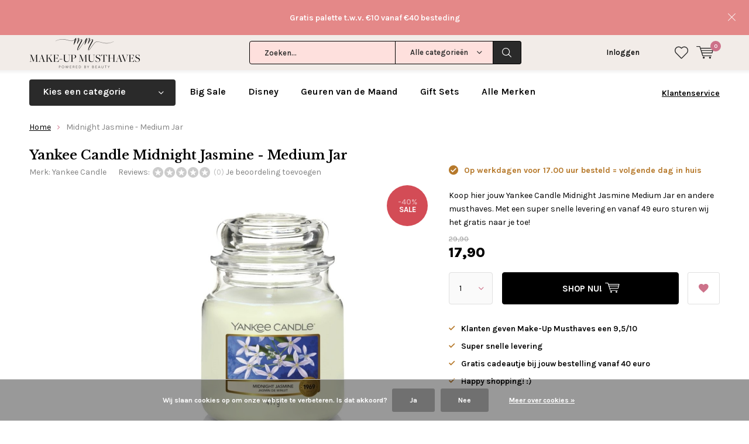

--- FILE ---
content_type: text/html;charset=utf-8
request_url: https://www.makeupmusthaves.nl/yankee-candle-midnight-jasmine-medium-jar.html
body_size: 20269
content:
<!doctype html>
<html lang="nl" class="  no-mobile ">
	<head>
            <meta charset="utf-8"/>
<!-- [START] 'blocks/head.rain' -->
<!--

  (c) 2008-2026 Lightspeed Netherlands B.V.
  http://www.lightspeedhq.com
  Generated: 26-01-2026 @ 23:23:56

-->
<link rel="canonical" href="https://www.makeupmusthaves.nl/yankee-candle-midnight-jasmine-medium-jar.html"/>
<link rel="alternate" href="https://www.makeupmusthaves.nl/index.rss" type="application/rss+xml" title="Nieuwe producten"/>
<link href="https://cdn.webshopapp.com/assets/cookielaw.css?2025-02-20" rel="stylesheet" type="text/css"/>
<meta name="robots" content="noodp,noydir"/>
<meta name="google-site-verification" content="G_bZgBphGnE3xy0wkwIFl50DWWHtaSPdm9tBzJxWzIk"/>
<meta name="google-site-verification" content="IIsiNQHGIA5dU4qPEpfPUjUUB9-qYhJwEAPs3gazDfM"/>
<meta property="og:url" content="https://www.makeupmusthaves.nl/yankee-candle-midnight-jasmine-medium-jar.html?source=facebook"/>
<meta property="og:site_name" content="Make-Up Musthaves"/>
<meta property="og:title" content="Yankee Candle Midnight Jasmine - Medium Jar"/>
<meta property="og:description" content="Koop hier jouw Yankee Candle Midnight Jasmine Medium Jar en andere musthaves. Met een super snelle levering en vanaf 49 euro sturen wij het gratis naar je toe!"/>
<meta property="og:image" content="https://cdn.webshopapp.com/shops/27627/files/425309227/yankee-candle-midnight-jasmine-medium-jar.jpg"/>
<!--[if lt IE 9]>
<script src="https://cdn.webshopapp.com/assets/html5shiv.js?2025-02-20"></script>
<![endif]-->
<!-- [END] 'blocks/head.rain' -->
		<meta charset="utf-8">
		<meta http-equiv="x-ua-compatible" content="ie=edge">
		<title>Yankee Candle Midnight Jasmine - Medium Jar - Make-Up Musthaves</title>
		<meta name="description" content="Koop hier jouw Yankee Candle Midnight Jasmine Medium Jar en andere musthaves. Met een super snelle levering en vanaf 49 euro sturen wij het gratis naar je toe!">
		<meta name="keywords" content="Yankee, Candle, Midnight, Jasmine, -, Medium, Jar, make up, online, make-up musthaves, musthaves, loreal, maybelline, max factor, rimmel, bourjois, essie, sleek, w7, miss sporty, nagellak, mascara, foundation, oogschaduw, poeder, blusher, lipgloss, l">
		<meta name="theme-color" content="#ffffff">
		<meta name="MobileOptimized" content="320">
		<meta name="HandheldFriendly" content="true">
		<meta name="viewport" content="width=device-width, initial-scale=1, initial-scale=1, minimum-scale=1, maximum-scale=1, user-scalable=no">
		<meta name="author" content="https://www.dmws.nl/">
		
		<link rel="preconnect" href="https://fonts.googleapis.com">
		<link rel="dns-prefetch" href="https://fonts.googleapis.com">
		<link rel="preconnect" href="https://ajax.googleapis.com">
		<link rel="dns-prefetch" href="https://ajax.googleapis.com">
		<link rel="preconnect" href="https://www.gstatic.com" crossorigin="anonymous">
		<link rel="dns-prefetch" href="https://www.gstatic.com" crossorigin="anonymous">
		<link rel="preconnect" href="//cdn.webshopapp.com/">
		<link rel="dns-prefetch" href="//cdn.webshopapp.com/">
	
		<link rel="preload" href="https://fonts.googleapis.com/css?family=Karla:300,400,500,600,700,800,900%7CLibre%20Baskerville:300,400,500,600,700,800,900" as="style">
    <link rel="preload" href="https://cdn.webshopapp.com/shops/27627/themes/137696/assets/icomoon.woff" as="font" type="font/woff" crossorigin="anonymous">
    <link href="https://fonts.googleapis.com/css?family=Karla:300,400,500,600,700,800,900%7CLibre%20Baskerville:300,400,500,600,700,800,900" rel="stylesheet" type="text/css">
  
  	<script>
      "use strict"
			function loadJS(src, onload) {
				var script = document.createElement('script')
				script.src = src
				script.onload = onload
				;(document.body || document.head).appendChild(script)
				script = null
			}
			(function () {
				var fontToLoad1 = "Karla",
					fontToLoad2 = "Libre Baskerville"

				if (sessionStorage.font1 === fontToLoad1 && sessionStorage.font2 === fontToLoad2) {
					document.documentElement.className += " wf-active"
					return
				} else if ("fonts" in document) {
					var fontsToLoad = [document.fonts.load("300 1em 'Karla'"), document.fonts.load("400 1em 'Karla'"),
					document.fonts.load("500 1em 'Karla'"), document.fonts.load("600 1em 'Karla'"), document.fonts.load("700 1em 'Karla'"),
					document.fonts.load("800 1em 'Karla'"), document.fonts.load("900 1em 'Karla'"),
					document.fonts.load("300 1em 'Libre Baskerville'"), document.fonts.load("400 1em 'Libre Baskerville'"),
					document.fonts.load("500 1em 'Libre Baskerville'"), document.fonts.load("600 1em 'Libre Baskerville'"), document.fonts.load("700 1em 'Libre Baskerville'"),
					document.fonts.load("800 1em 'Libre Baskerville'"), document.fonts.load("900 1em 'Libre Baskerville'")]
					Promise.all(fontsToLoad).then(function () {
						document.documentElement.className += " wf-active"
						try {
							sessionStorage.font1 = fontToLoad1
							sessionStorage.font2 = fontToLoad2
						} catch (e) { /* private safari */ }
					})
				} else {
					// use fallback
					loadJS('https://cdnjs.cloudflare.com/ajax/libs/fontfaceobserver/2.1.0/fontfaceobserver.js', function () {
						var fontsToLoad = []
						for (var i = 3; i <= 9; ++i) {
							fontsToLoad.push(new FontFaceObserver(fontToLoad1, { weight: i * 100 }).load())
							fontsToLoad.push(new FontFaceObserver(fontToLoad2, { weight: i * 100 }).load())
						}
						Promise.all(fontsToLoad).then(function () {
							document.documentElement.className += " wf-active"
							try {
								sessionStorage.font1 = fontToLoad1
								sessionStorage.font2 = fontToLoad2
							} catch (e) { /* private safari */ }
						});
					})
				}
			})();
    </script>
	
		<link rel="preload" href="https://cdn.webshopapp.com/shops/27627/themes/137696/assets/main-minified.css?2026010613542020210105155559?1536" as="style">
		<link rel="preload" href="https://cdn.webshopapp.com/shops/27627/themes/137696/assets/settings.css?2026010613542020210105155559" as="style">
		<link rel="stylesheet" async media="screen" href="https://cdn.webshopapp.com/shops/27627/themes/137696/assets/main-minified.css?2026010613542020210105155559?1536">
		    <link rel="stylesheet" async href="https://cdn.webshopapp.com/shops/27627/themes/137696/assets/settings.css?2026010613542020210105155559" />
    
		<link rel="preload" href="https://ajax.googleapis.com/ajax/libs/jquery/2.2.4/jquery.min.js" as="script">
		<link rel="preload" href="https://cdn.webshopapp.com/shops/27627/themes/137696/assets/custom.css?2026010613542020210105155559" as="style">
		<link rel="preload" href="https://cdn.webshopapp.com/shops/27627/themes/137696/assets/cookie.js?2026010613542020210105155559" as="script">
		<link rel="preload" href="https://cdn.webshopapp.com/shops/27627/themes/137696/assets/scripts.js?2026010613542020210105155559" as="script">
		<link rel="preload" href="https://cdn.webshopapp.com/shops/27627/themes/137696/assets/fancybox.js?2026010613542020210105155559" as="script">
		    				<link rel="preload" href="https://cdn.webshopapp.com/shops/27627/themes/137696/assets/dmws-gui.js?2026010613542020210105155559" as="script">
		
		<script src="https://ajax.googleapis.com/ajax/libs/jquery/2.2.4/jquery.min.js"></script>
    
		<link rel="icon" type="image/x-icon" href="https://cdn.webshopapp.com/shops/27627/themes/137696/assets/favicon.ico?20260106135402">
		<link rel="apple-touch-icon" href="https://cdn.webshopapp.com/shops/27627/themes/137696/assets/favicon.ico?20260106135402">
		<meta property="og:title" content="Yankee Candle Midnight Jasmine - Medium Jar">
		<meta property="og:type" content="website"> 
		<meta property="og:description" content="Koop hier jouw Yankee Candle Midnight Jasmine Medium Jar en andere musthaves. Met een super snelle levering en vanaf 49 euro sturen wij het gratis naar je toe!">
		<meta property="og:site_name" content="Make-Up Musthaves">
		<meta property="og:url" content="https://www.makeupmusthaves.nl/">
    			<meta property="og:image" content="https://cdn.webshopapp.com/shops/27627/files/425309227/224x130x1/image.jpg">
        		<script type="application/ld+json">
			{
				"@context": "http://schema.org/",
				"@type": "Organization",
				"url": "https://www.makeupmusthaves.nl/",
				"name": "Make-Up Musthaves",
				"legalName": "Make-Up Musthaves",
				"description": "Koop hier jouw Yankee Candle Midnight Jasmine Medium Jar en andere musthaves. Met een super snelle levering en vanaf 49 euro sturen wij het gratis naar je toe!",
				"logo": "https://cdn.webshopapp.com/shops/27627/themes/137696/assets/logo.png?20260106135402",
				"image": "https://cdn.webshopapp.com/shops/27627/themes/137696/v/2522190/assets/banner-1.jpg?20250110142026",
				"contactPoint": {
					"@type": "ContactPoint",
					"contactType": "Customer service",
					"telephone": "Kunnen wij je helpen?"
				},
				"address": {
					"@type": "PostalAddress",
					"streetAddress": "",
					"addressLocality": "",
					"addressRegion": "",
					"postalCode": "",
					"addressCountry": ""
				}
			}
		</script>
    <meta name="msapplication-config" content="https://cdn.webshopapp.com/shops/27627/themes/137696/assets/browserconfig.xml?2026010613542020210105155559">
<meta property="og:title" content="Yankee Candle Midnight Jasmine - Medium Jar">
<meta property="og:type" content="website"> 
<meta property="og:description" content="Koop hier jouw Yankee Candle Midnight Jasmine Medium Jar en andere musthaves. Met een super snelle levering en vanaf 49 euro sturen wij het gratis naar je toe!">
<meta property="og:site_name" content="Make-Up Musthaves">
<meta property="og:url" content="https://www.makeupmusthaves.nl/">
<meta property="og:image" content="https://cdn.webshopapp.com/shops/27627/themes/137696/assets/first-image-1.jpg?2026010613542020210105155559">
<meta name="twitter:title" content="Yankee Candle Midnight Jasmine - Medium Jar">
<meta name="twitter:description" content="Koop hier jouw Yankee Candle Midnight Jasmine Medium Jar en andere musthaves. Met een super snelle levering en vanaf 49 euro sturen wij het gratis naar je toe!">
<meta name="twitter:site" content="Make-Up Musthaves">
<meta name="twitter:card" content="https://cdn.webshopapp.com/shops/27627/themes/137696/assets/logo.png?20260106135402">
<meta name="twitter:image" content="https://cdn.webshopapp.com/shops/27627/themes/137696/assets/first-image-1.jpg?2026010613542020210105155559">
<script type="application/ld+json">
  [
        {
      "@context": "http://schema.org",
      "@type": "Product", 
      "name": "Yankee Candle Midnight Jasmine - Medium Jar",
      "url": "https://www.makeupmusthaves.nl/yankee-candle-midnight-jasmine-medium-jar.html",
      "brand": "Yankee Candle",      "description": "Koop hier jouw Yankee Candle Midnight Jasmine Medium Jar en andere musthaves. Met een super snelle levering en vanaf 49 euro sturen wij het gratis naar je toe!",      "image": "https://cdn.webshopapp.com/shops/27627/files/425309227/300x250x2/yankee-candle-midnight-jasmine-medium-jar.jpg",            "mpn": "YCMJ19",            "offers": {
        "@type": "Offer",
        "price": "17.90",        "url": "https://www.makeupmusthaves.nl/yankee-candle-midnight-jasmine-medium-jar.html",
        "priceValidUntil": "2027-01-26",
        "priceCurrency": "EUR",
          "availability": "https://schema.org/InStock",
          "inventoryLevel": "1"
              }
          },
        {
      "@context": "http://schema.org/",
      "@type": "Organization",
      "url": "https://www.makeupmusthaves.nl/",
      "name": "Make-Up Musthaves",
      "legalName": "Make-Up Musthaves",
      "description": "Koop hier jouw Yankee Candle Midnight Jasmine Medium Jar en andere musthaves. Met een super snelle levering en vanaf 49 euro sturen wij het gratis naar je toe!",
      "logo": "https://cdn.webshopapp.com/shops/27627/themes/137696/assets/logo.png?20260106135402",
      "image": "https://cdn.webshopapp.com/shops/27627/themes/137696/assets/first-image-1.jpg?2026010613542020210105155559",
      "contactPoint": {
        "@type": "ContactPoint",
        "contactType": "Customer service",
        "telephone": "Kunnen wij je helpen?"
      },
      "address": {
        "@type": "PostalAddress",
        "streetAddress": "Postbus 1299",
        "addressLocality": "Apeldoorn",
        "postalCode": "7301 BM",
        "addressCountry": "NL"
      }
      ,
      "aggregateRating": {
          "@type": "AggregateRating",
          "bestRating": "10",
          "worstRating": "1",
          "ratingValue": "9.5",
          "reviewCount": "4176",
          "url":"https://www.kiyoh.com/reviews/1047351/make-up_musthaves?lang=nl"
      }
            
    },
    { 
      "@context": "http://schema.org", 
      "@type": "WebSite", 
      "url": "https://www.makeupmusthaves.nl/", 
      "name": "Make-Up Musthaves",
      "description": "Koop hier jouw Yankee Candle Midnight Jasmine Medium Jar en andere musthaves. Met een super snelle levering en vanaf 49 euro sturen wij het gratis naar je toe!",
      "author": [
        {
          "@type": "Organization",
          "url": "https://www.dmws.nl/",
          "name": "DMWS B.V.",
          "address": {
            "@type": "PostalAddress",
            "streetAddress": "Klokgebouw 195 (Strijp-S)",
            "addressLocality": "Eindhoven",
            "addressRegion": "NB",
            "postalCode": "5617 AB",
            "addressCountry": "NL"
          }
        }
      ]
    }
  ]
</script>	</head>
	<body>
    <ul class="hidden-data hidden"><li>27627</li><li>137696</li><li>nee</li><li>nl</li><li>live</li><li>info//makeupmusthaves/nl</li><li>https://www.makeupmusthaves.nl/</li></ul><div id="root"><header id="top"><p id="logo"><a href="https://www.makeupmusthaves.nl/" accesskey="h"><img class="desktop-only" src="https://cdn.webshopapp.com/shops/27627/themes/137696/assets/logo.png?20260106135402" alt="Make-Up Musthaves" width="190" height="60"><img class="desktop-hide" src="https://cdn.webshopapp.com/shops/27627/themes/137696/assets/logo-mobile.png?20260106135402" alt="Make-Up Musthaves" width="190" height="60"></a></p><nav id="skip"><ul><li><a href="#nav" accesskey="n">Skip to navigation (n)</a></li><li><a href="#content" accesskey="c">Skip to content (c)</a></li><li><a href="#footer" accesskey="f">Skip to footer (f)</a></li></ul></nav><nav id="nav"><ul><li><a accesskey="1" href="/service/about-us"></a><em>(1)</em></li><li><a accesskey="2" href="/service/about-us"></a><em>(2)</em></li></ul><form action="https://www.makeupmusthaves.nl/search/" method="post" id="formSearch" class="untouched"><h5>Zoeken</h5><p><label for="q">Zoeken...</label><input type="search" id="q" name="q" value="" placeholder="Zoeken..." autocomplete="off"></p><p class="desktop-only"><label for="sb" class="hidden">Alle categorieën</label><select id="sb" name="sb" onchange="cat();"><option value="https://www.makeupmusthaves.nl/search/">Alle categorieën</option><option value="https://www.makeupmusthaves.nl/party-look/" class="cat-11214171">Party Look</option><option value="https://www.makeupmusthaves.nl/sale/" class="cat-4582625">SALE</option><option value="https://www.makeupmusthaves.nl/valentijn/" class="cat-6615776">Valentijn</option><option value="https://www.makeupmusthaves.nl/cadeaus/" class="cat-4357445">Cadeaus</option><option value="https://www.makeupmusthaves.nl/gezicht/" class="cat-728143">Gezicht</option><option value="https://www.makeupmusthaves.nl/ogen/" class="cat-728144">Ogen</option><option value="https://www.makeupmusthaves.nl/lippen/" class="cat-728145">Lippen</option><option value="https://www.makeupmusthaves.nl/nagel/" class="cat-766687">Nagel</option><option value="https://www.makeupmusthaves.nl/kwasten/" class="cat-923185">Kwasten</option><option value="https://www.makeupmusthaves.nl/huidverzorging/" class="cat-1136180">Huidverzorging</option><option value="https://www.makeupmusthaves.nl/haar/" class="cat-10067325">Haar</option><option value="https://www.makeupmusthaves.nl/geurkaarsen/" class="cat-11068565">(Geur)Kaarsen</option><option value="https://www.makeupmusthaves.nl/stationery/" class="cat-3231756">Stationery</option><option value="https://www.makeupmusthaves.nl/populair/" class="cat-3335188">Populair</option><option value="https://www.makeupmusthaves.nl/instashop/" class="cat-7292483">InstaShop</option></select></p><p><button type="submit" title="Zoeken" disabled="disabled">Zoeken</button></p><ul class="list-cart"></ul><div class="tags desktop-hide"><h5>Tags</h5><ul class="list-tags"><li><a href="https://www.makeupmusthaves.nl/tags/blush/">Blush <span>(100)</span></a></li><li><a href="https://www.makeupmusthaves.nl/tags/bourjois/">Bourjois <span>(50)</span></a></li><li><a href="https://www.makeupmusthaves.nl/tags/brushes/">Brushes <span>(87)</span></a></li><li><a href="https://www.makeupmusthaves.nl/tags/cadeauset/">Cadeauset <span>(145)</span></a></li><li><a href="https://www.makeupmusthaves.nl/tags/concealers/">Concealers <span>(62)</span></a></li><li><a href="https://www.makeupmusthaves.nl/tags/contouring/">Contouring <span>(77)</span></a></li><li><a href="https://www.makeupmusthaves.nl/tags/essie/">Essie <span>(108)</span></a></li><li><a href="https://www.makeupmusthaves.nl/tags/foundation/">Foundation <span>(76)</span></a></li><li><a href="https://www.makeupmusthaves.nl/tags/geurkaarsen/">Geurkaarsen <span>(1113)</span></a></li><li><a href="https://www.makeupmusthaves.nl/tags/haarverzorging/">Haarverzorging <span>(71)</span></a></li><li><a href="https://www.makeupmusthaves.nl/tags/highlighter/">Highlighter <span>(164)</span></a></li><li><a href="https://www.makeupmusthaves.nl/tags/i-heart-revolution/">I Heart Revolution <span>(146)</span></a></li><li><a href="https://www.makeupmusthaves.nl/tags/lipgloss/">Lipgloss <span>(58)</span></a></li><li><a href="https://www.makeupmusthaves.nl/tags/lippenstift/">Lippenstift <span>(156)</span></a></li><li><a href="https://www.makeupmusthaves.nl/tags/liquid-lipstick/">Liquid Lipstick <span>(87)</span></a></li><li><a href="https://www.makeupmusthaves.nl/tags/make-up-kwastensets/">Make-up Kwastensets <span>(52)</span></a></li><li><a href="https://www.makeupmusthaves.nl/tags/makeup-revolution/">Makeup Revolution <span>(514)</span></a></li><li><a href="https://www.makeupmusthaves.nl/tags/makeup-revolution-gifts/">Makeup Revolution Gifts <span>(58)</span></a></li><li><a href="https://www.makeupmusthaves.nl/tags/matte/">Matte <span>(136)</span></a></li><li><a href="https://www.makeupmusthaves.nl/tags/moederdag-geurkaarsen-actie/">Moederdag Geurkaarsen Actie  <span>(97)</span></a></li><li><a href="https://www.makeupmusthaves.nl/tags/nabla/">NABLA <span>(258)</span></a></li><li><a href="https://www.makeupmusthaves.nl/tags/nabla-lipsticks/">Nabla Lipsticks <span>(62)</span></a></li><li><a href="https://www.makeupmusthaves.nl/tags/nabla-oogschaduw/">Nabla Oogschaduw <span>(77)</span></a></li><li><a href="https://www.makeupmusthaves.nl/tags/nagellak/">Nagellak <span>(178)</span></a></li><li><a href="https://www.makeupmusthaves.nl/tags/oogschaduw-palettes/">Oogschaduw palettes <span>(254)</span></a></li><li><a href="https://www.makeupmusthaves.nl/tags/revolution-skincare/">Revolution Skincare <span>(57)</span></a></li><li><a href="https://www.makeupmusthaves.nl/tags/revolution-x-friends-collection/">Revolution x Friends Collection <span>(61)</span></a></li><li><a href="https://www.makeupmusthaves.nl/tags/skincare/">Skincare <span>(129)</span></a></li><li><a href="https://www.makeupmusthaves.nl/tags/studio-stationery/">Studio Stationery <span>(137)</span></a></li><li><a href="https://www.makeupmusthaves.nl/tags/summer-sale/">Summer Sale <span>(791)</span></a></li><li><a href="https://www.makeupmusthaves.nl/tags/the-last-paradise-collectie/">The Last Paradise Collectie <span>(57)</span></a></li><li><a href="https://www.makeupmusthaves.nl/tags/w7/">W7  <span>(336)</span></a></li><li><a href="https://www.makeupmusthaves.nl/tags/wenkbrauw-make-up/">Wenkbrauw Make-up <span>(53)</span></a></li><li><a href="https://www.makeupmusthaves.nl/tags/yankee-candle-filled-votives/">Yankee Candle Filled Votives <span>(48)</span></a></li><li><a href="https://www.makeupmusthaves.nl/tags/yankee-candle-gift-sets/">Yankee Candle Gift Sets <span>(69)</span></a></li><li><a href="https://www.makeupmusthaves.nl/tags/yankee-candle-kerst/">Yankee Candle Kerst <span>(273)</span></a></li><li><a href="https://www.makeupmusthaves.nl/tags/yankee-candle-small-jars/">Yankee Candle Small Jars <span>(54)</span></a></li><li><a href="https://www.makeupmusthaves.nl/tags/yankee-candle-vessels/">Yankee Candle Vessels <span>(77)</span></a></li><li><a href="https://www.makeupmusthaves.nl/tags/yankee-candle-votives/">Yankee Candle Votives <span>(114)</span></a></li><li><a href="https://www.makeupmusthaves.nl/tags/kwasten/">kwasten <span>(74)</span></a></li></ul></div></form><ul><li class="search"><a accesskey="5" href="./"><i class="icon-zoom"></i><span>Zoeken</span></a><em>(5)</em></li><!--<li class="compare mobile-only"><a accesskey="5" href="./"><i class="icon-chart"></i><span>vergelijk</span></a><em>(5)</em></li>--><li class="user"><a accesskey="6" href="https://www.makeupmusthaves.nl/account/login/"><i class="icon-user-outline"></i> 
          Inloggen
        </a><em>(6)</em><div><div class="double"><form method="post" id="formLogin" action="https://www.makeupmusthaves.nl/account/loginPost/?return=https://www.makeupmusthaves.nl/yankee-candle-midnight-jasmine-medium-jar.html"><h5>Inloggen</h5><p><label for="formLoginEmail">E-mailadres</label><input type="email" id="formLoginEmail" name="email" placeholder="E-mailadres" autocomplete='email' required></p><p><label for="formLoginPassword">Wachtwoord</label><input type="password" id="formLoginPassword" name="password" placeholder="Wachtwoord" autocomplete="current-password" required><a href="https://www.makeupmusthaves.nl/account/password/">Wachtwoord vergeten?</a></p><p><input type="hidden" name="key" value="4b74f33bf11e3d3bb39aa87969980dfb" /><input type="hidden" name="type" value="login" /><button type="submit" onclick="$('#formLogin').submit(); return false;">Inloggen</button></p></form><div><h5>Nieuwe klant?</h5><ul class="list-checks"><li>Al je orders en retouren op één plek</li><li>Het bestelproces gaat nog sneller</li><li>Je winkelwagen is altijd en overal opgeslagen</li></ul><p class="link-btn"><a class="a" href="https://www.makeupmusthaves.nl/account/register/">Account aanmaken</a></p></div></div></div></li><li class="menu"><a accesskey="7" href="./"><i class="icon-menu"></i>
          Menu
        </a><em>(7)</em></li><li class="favorites br"><a accesskey="8" href="https://www.makeupmusthaves.nl/account/wishlist/"><i class="icon-heart-outline"></i><span>wishlist</span></a></li><li class="cart"><a accesskey="9" href="./"><i class="icon-cart"></i><span>Winkelwagen</span><span class="qty">0</span></a><em>(9)</em><div><h5>Mijn winkelwagen</h5><ul class="list-cart"><li><a href="https://www.makeupmusthaves.nl/session/back/"><span class="img"><img src="https://cdn.webshopapp.com/shops/27627/themes/137696/assets/empty-cart.svg?2026010613542020210105155559" alt="Empty cart" width="43" height="46"></span><span class="title">Geen producten gevonden...</span><span class="desc">Er zitten geen producten in uw winkelwagen. Misschien is het artikel dat u had gekozen uitverkocht.</span></a></li></ul></div></li></ul><div class="nav-main"><ul><li><a>Menu</a><ul><li><a href="https://www.makeupmusthaves.nl/party-look/">
              Party Look</a></li><li><a href="https://www.makeupmusthaves.nl/sale/">
              SALE</a></li><li><a href="https://www.makeupmusthaves.nl/valentijn/">
              Valentijn</a></li><li><a href="https://www.makeupmusthaves.nl/cadeaus/">
              Cadeaus</a><ul><li class="strong"><a href="https://www.makeupmusthaves.nl/cadeaus/">Cadeaus</a></li><li><a href="https://www.makeupmusthaves.nl/cadeaus/adventskalenders/">Adventskalenders</a></li><li><a href="https://www.makeupmusthaves.nl/cadeaus/gift-sets/">Gift Sets</a></li><li><a href="https://www.makeupmusthaves.nl/cadeaus/christmas/">Christmas</a></li><li><a href="https://www.makeupmusthaves.nl/cadeaus/musthaves-tot-5/">Musthaves tot €5</a></li><li><a href="https://www.makeupmusthaves.nl/cadeaus/musthaves-tot-10/">Musthaves tot €10</a></li><li><a href="https://www.makeupmusthaves.nl/cadeaus/musthaves-tot-15/">Musthaves tot €15</a></li><li><a href="https://www.makeupmusthaves.nl/cadeaus/musthaves-tot-25/">Musthaves tot €25</a></li><li><a href="https://www.makeupmusthaves.nl/cadeaus/musthaves-vanaf-25/">Musthaves vanaf €25</a></li><li><a href="https://www.makeupmusthaves.nl/cadeaus/cadeauverpakkingen/">Cadeauverpakkingen</a></li></ul></li><li><a href="https://www.makeupmusthaves.nl/gezicht/">
              Gezicht</a><ul><li class="strong"><a href="https://www.makeupmusthaves.nl/gezicht/">Gezicht</a></li><li><a href="https://www.makeupmusthaves.nl/gezicht/design-your-own-custom-palette/">Design Your Own Custom Palette</a></li><li><a href="https://www.makeupmusthaves.nl/gezicht/bb-cc-cream/">BB/CC Cream</a></li><li><a href="https://www.makeupmusthaves.nl/gezicht/blush/">Blush</a></li><li><a href="https://www.makeupmusthaves.nl/gezicht/bronzer/">Bronzer</a></li><li><a href="https://www.makeupmusthaves.nl/gezicht/concealer/">Concealer</a></li><li><a href="https://www.makeupmusthaves.nl/gezicht/contouring/">Contouring</a></li><li><a href="https://www.makeupmusthaves.nl/gezicht/foundation/">Foundation</a></li><li><a href="https://www.makeupmusthaves.nl/gezicht/highlighter/">Highlighter</a></li><li><a href="https://www.makeupmusthaves.nl/gezicht/poeder/">Poeder</a></li><li><a href="https://www.makeupmusthaves.nl/gezicht/primer-fixer/">Primer/Fixer</a></li><li><a href="https://www.makeupmusthaves.nl/gezicht/strobing/">Strobing</a></li></ul></li><li><a href="https://www.makeupmusthaves.nl/ogen/">
              Ogen</a><ul><li class="strong"><a href="https://www.makeupmusthaves.nl/ogen/">Ogen</a></li><li><a href="https://www.makeupmusthaves.nl/ogen/design-your-own-custom-palette/">Design Your Own Custom Palette</a></li><li><a href="https://www.makeupmusthaves.nl/ogen/oogschaduw/">Oogschaduw</a></li><li><a href="https://www.makeupmusthaves.nl/ogen/palettes/">Palettes</a></li><li><a href="https://www.makeupmusthaves.nl/ogen/pure-pigment/">Pure Pigment</a></li><li><a href="https://www.makeupmusthaves.nl/ogen/primer/">Primer</a></li><li><a href="https://www.makeupmusthaves.nl/ogen/eyeliner-oogpotlood/">Eyeliner &amp; Oogpotlood</a></li><li><a href="https://www.makeupmusthaves.nl/ogen/mascara/">Mascara</a></li><li><a href="https://www.makeupmusthaves.nl/ogen/wenkbrauw/">Wenkbrauw</a></li><li><a href="https://www.makeupmusthaves.nl/ogen/nepwimpers/">Nepwimpers</a></li></ul></li><li><a href="https://www.makeupmusthaves.nl/lippen/">
              Lippen</a><ul><li class="strong"><a href="https://www.makeupmusthaves.nl/lippen/">Lippen</a></li><li><a href="https://www.makeupmusthaves.nl/lippen/lippenstift/">Lippenstift</a></li><li><a href="https://www.makeupmusthaves.nl/lippen/lipgloss/">Lipgloss</a></li><li><a href="https://www.makeupmusthaves.nl/lippen/lippenbalsem/">Lippenbalsem</a></li><li><a href="https://www.makeupmusthaves.nl/lippen/lippotlood/">Lippotlood</a></li><li><a href="https://www.makeupmusthaves.nl/lippen/palettes/">Palettes</a></li></ul></li><li><a href="https://www.makeupmusthaves.nl/nagel/">
              Nagel</a><ul><li class="strong"><a href="https://www.makeupmusthaves.nl/nagel/">Nagel</a></li><li><a href="https://www.makeupmusthaves.nl/nagel/nagellak/">Nagellak</a></li><li><a href="https://www.makeupmusthaves.nl/nagel/gel-nagellak/">Gel Nagellak</a></li><li><a href="https://www.makeupmusthaves.nl/nagel/nagelverzorging/">Nagelverzorging</a></li><li><a href="https://www.makeupmusthaves.nl/nagel/sets/">Sets</a></li></ul></li><li><a href="https://www.makeupmusthaves.nl/kwasten/">
              Kwasten</a><ul><li class="strong"><a href="https://www.makeupmusthaves.nl/kwasten/">Kwasten</a></li><li><a href="https://www.makeupmusthaves.nl/kwasten/kwasten/">Kwasten</a></li><li><a href="https://www.makeupmusthaves.nl/kwasten/sets/">Sets</a></li><li><a href="https://www.makeupmusthaves.nl/kwasten/oval-brushes/">Oval Brushes</a></li><li><a href="https://www.makeupmusthaves.nl/kwasten/make-up-spons/">Make-up Spons</a></li><li><a href="https://www.makeupmusthaves.nl/kwasten/make-up-accessoires/">Make-up Accessoires</a></li></ul></li><li><a href="https://www.makeupmusthaves.nl/huidverzorging/">
              Huidverzorging</a><ul><li class="strong"><a href="https://www.makeupmusthaves.nl/huidverzorging/">Huidverzorging</a></li><li><a href="https://www.makeupmusthaves.nl/huidverzorging/reiniging/">Reiniging</a></li><li><a href="https://www.makeupmusthaves.nl/huidverzorging/gezichtsverzorging/">Gezichtsverzorging</a></li><li><a href="https://www.makeupmusthaves.nl/huidverzorging/gezichtsmaskers/">Gezichtsmaskers</a></li><li><a href="https://www.makeupmusthaves.nl/huidverzorging/serum/">Serum</a></li><li><a href="https://www.makeupmusthaves.nl/huidverzorging/handcreme/">Handcrème</a></li><li><a href="https://www.makeupmusthaves.nl/huidverzorging/lichaamsverzorging/">Lichaamsverzorging</a></li><li><a href="https://www.makeupmusthaves.nl/huidverzorging/bad-douche/">Bad &amp; Douche</a></li><li><a href="https://www.makeupmusthaves.nl/huidverzorging/baby-kids/">Baby &amp; Kids</a></li><li><a href="https://www.makeupmusthaves.nl/huidverzorging/zonnebrand/">Zonnebrand</a></li><li><a href="https://www.makeupmusthaves.nl/huidverzorging/zelfbruiner/">Zelfbruiner</a></li><li><a href="https://www.makeupmusthaves.nl/huidverzorging/alle-skincare/">Alle Skincare</a></li></ul></li><li><a href="https://www.makeupmusthaves.nl/haar/">
              Haar</a><ul><li class="strong"><a href="https://www.makeupmusthaves.nl/haar/">Haar</a></li><li><a href="https://www.makeupmusthaves.nl/haar/droogshampoo/">Droogshampoo</a></li><li><a href="https://www.makeupmusthaves.nl/haar/shampoo/">Shampoo</a></li><li><a href="https://www.makeupmusthaves.nl/haar/conditioner/">Conditioner</a></li><li><a href="https://www.makeupmusthaves.nl/haar/haaraccessoires/">Haaraccessoires</a></li><li><a href="https://www.makeupmusthaves.nl/haar/tangle-teezer/">Tangle Teezer</a></li></ul></li><li><a href="https://www.makeupmusthaves.nl/geurkaarsen/">
              (Geur)Kaarsen</a><ul><li class="strong"><a href="https://www.makeupmusthaves.nl/geurkaarsen/">(Geur)Kaarsen</a></li><li><a href="https://www.makeupmusthaves.nl/geurkaarsen/christmas/">Christmas</a></li><li><a href="https://www.makeupmusthaves.nl/geurkaarsen/nieuw/">Nieuw</a></li><li><a href="https://www.makeupmusthaves.nl/geurkaarsen/geur-van-de-maand-25-korting/">Geur van de Maand - 25% Korting</a></li><li><a href="https://www.makeupmusthaves.nl/geurkaarsen/sale/">SALE</a></li><li><a href="https://www.makeupmusthaves.nl/geurkaarsen/yankee-candle/">Yankee Candle</a><ul><li class="strong"><a href="https://www.makeupmusthaves.nl/geurkaarsen/yankee-candle/">Yankee Candle</a></li><li><a href="https://www.makeupmusthaves.nl/geurkaarsen/yankee-candle/yankee-candle-winter/">Yankee Candle Winter</a></li><li><a href="https://www.makeupmusthaves.nl/geurkaarsen/yankee-candle/yankee-candle-lente/">Yankee Candle Lente</a></li><li><a href="https://www.makeupmusthaves.nl/geurkaarsen/yankee-candle/yankee-candle-zomer/">Yankee Candle Zomer</a></li><li><a href="https://www.makeupmusthaves.nl/geurkaarsen/yankee-candle/yankee-candle-herfst/">Yankee Candle Herfst</a></li><li><a href="https://www.makeupmusthaves.nl/geurkaarsen/yankee-candle/alle-yankee-candle-producten/">Alle Yankee Candle Producten</a></li><li><a href="https://www.makeupmusthaves.nl/geurkaarsen/yankee-candle/formaten/">Formaten</a><ul><li class="strong"><a href="https://www.makeupmusthaves.nl/geurkaarsen/yankee-candle/formaten/">Formaten</a></li><li><a href="https://www.makeupmusthaves.nl/geurkaarsen/yankee-candle/formaten/wax-tarts/">Wax Tarts</a></li><li><a href="https://www.makeupmusthaves.nl/geurkaarsen/yankee-candle/formaten/sampler-votive-candles/">Sampler Votive Candles</a></li><li><a href="https://www.makeupmusthaves.nl/geurkaarsen/yankee-candle/formaten/filled-votives/">Filled Votives</a></li><li><a href="https://www.makeupmusthaves.nl/geurkaarsen/yankee-candle/formaten/small-jar-candles/">Small Jar Candles</a></li><li><a href="https://www.makeupmusthaves.nl/geurkaarsen/yankee-candle/formaten/medium-jar-candles/">Medium Jar Candles</a></li><li><a href="https://www.makeupmusthaves.nl/geurkaarsen/yankee-candle/formaten/large-jar-candles/">Large Jar Candles</a></li><li><a href="https://www.makeupmusthaves.nl/geurkaarsen/yankee-candle/formaten/tea-lights/">Tea Lights</a></li><li><a href="https://www.makeupmusthaves.nl/geurkaarsen/yankee-candle/formaten/reed-diffusers/">Reed Diffusers</a></li><li><a href="https://www.makeupmusthaves.nl/geurkaarsen/yankee-candle/formaten/electric-scentplug/">Electric Scentplug</a></li><li><a href="https://www.makeupmusthaves.nl/geurkaarsen/yankee-candle/formaten/scenterpiece/">Scenterpiece</a></li><li><a href="https://www.makeupmusthaves.nl/geurkaarsen/yankee-candle/formaten/fragrance-spheres/">Fragrance Spheres</a></li><li><a href="https://www.makeupmusthaves.nl/geurkaarsen/yankee-candle/formaten/car-jars/">Car Jars</a></li></ul></li><li><a href="https://www.makeupmusthaves.nl/geurkaarsen/yankee-candle/geuren/">Geuren</a><ul><li class="strong"><a href="https://www.makeupmusthaves.nl/geurkaarsen/yankee-candle/geuren/">Geuren</a></li><li><a href="https://www.makeupmusthaves.nl/geurkaarsen/yankee-candle/geuren/a-calm-quiet-place/">A Calm &amp; Quiet Place</a></li><li><a href="https://www.makeupmusthaves.nl/geurkaarsen/yankee-candle/geuren/all-is-bright/">All Is Bright</a></li><li><a href="https://www.makeupmusthaves.nl/geurkaarsen/yankee-candle/geuren/baby-powder/">Baby Powder</a></li><li><a href="https://www.makeupmusthaves.nl/geurkaarsen/yankee-candle/geuren/beach-escape/">Beach Escape</a></li><li><a href="https://www.makeupmusthaves.nl/geurkaarsen/yankee-candle/geuren/black-cherry/">Black Cherry</a></li><li><a href="https://www.makeupmusthaves.nl/geurkaarsen/yankee-candle/geuren/black-coconut/">Black Coconut</a></li><li><a href="https://www.makeupmusthaves.nl/geurkaarsen/yankee-candle/geuren/calamansi-cocktail/">Calamansi Cocktail</a></li><li><a href="https://www.makeupmusthaves.nl/geurkaarsen/yankee-candle/geuren/camellia-blossom/">Camellia Blossom</a></li><li><a href="https://www.makeupmusthaves.nl/geurkaarsen/yankee-candle/geuren/candlelit-cabin/">Candlelit Cabin</a></li><li><a href="https://www.makeupmusthaves.nl/geurkaarsen/yankee-candle/geuren/cherry-blossom/">Cherry Blossom</a></li><li><a href="https://www.makeupmusthaves.nl/geurkaarsen/yankee-candle/geuren/christmas-cookie/">Christmas Cookie</a></li><li><a href="https://www.makeupmusthaves.nl/geurkaarsen/yankee-candle/geuren/christmas-eve/">Christmas Eve</a></li><li><a href="https://www.makeupmusthaves.nl/geurkaarsen/yankee-candle/geuren/cinnamon-stick/">Cinnamon Stick</a></li><li><a href="https://www.makeupmusthaves.nl/geurkaarsen/yankee-candle/geuren/clean-cotton/">Clean Cotton</a></li><li><a href="https://www.makeupmusthaves.nl/geurkaarsen/yankee-candle/geuren/cliffside-sunrise/">Cliffside Sunrise</a></li><li><a href="https://www.makeupmusthaves.nl/geurkaarsen/yankee-candle/geuren/coconut-rice-cream/">Coconut Rice Cream</a></li><li><a href="https://www.makeupmusthaves.nl/geurkaarsen/yankee-candle/geuren/coconut-splash/">Coconut Splash</a></li><li><a href="https://www.makeupmusthaves.nl/geurkaarsen/yankee-candle/geuren/delicious-guava/">Delicious Guava</a></li><li><a href="https://www.makeupmusthaves.nl/geurkaarsen/yankee-candle/geuren/exotic-acai-bowl/">Exotic Acai Bowl</a></li><li><a href="https://www.makeupmusthaves.nl/geurkaarsen/yankee-candle/geuren/fluffy-towels/">Fluffy Towels</a></li><li><a href="https://www.makeupmusthaves.nl/geurkaarsen/yankee-candle/geuren/fresh-cut-roses/">Fresh Cut Roses</a></li><li><a href="https://www.makeupmusthaves.nl/geurkaarsen/yankee-candle/geuren/home-sweet-home/">Home Sweet Home</a></li><li><a href="https://www.makeupmusthaves.nl/geurkaarsen/yankee-candle/geuren/homemade-herb-lemonade/">Homemade Herb Lemonade</a></li><li><a href="https://www.makeupmusthaves.nl/geurkaarsen/yankee-candle/geuren/lemon-lavender/">Lemon Lavender</a></li><li><a href="https://www.makeupmusthaves.nl/geurkaarsen/yankee-candle/geuren/letters-to-santa/">Letters To Santa</a></li><li><a href="https://www.makeupmusthaves.nl/geurkaarsen/yankee-candle/geuren/majestic-mount-fuji/">Majestic Mount Fuji</a></li><li><a href="https://www.makeupmusthaves.nl/geurkaarsen/yankee-candle/geuren/mango-peach-salsa/">Mango Peach Salsa</a></li><li><a href="https://www.makeupmusthaves.nl/geurkaarsen/yankee-candle/geuren/merry-berry/">Merry Berry</a></li><li><a href="https://www.makeupmusthaves.nl/geurkaarsen/yankee-candle/geuren/midnight-jasmine/">Midnight Jasmine</a></li><li><a href="https://www.makeupmusthaves.nl/geurkaarsen/yankee-candle/geuren/midsummers-night/">Midsummer&#039;s Night</a></li><li><a href="https://www.makeupmusthaves.nl/geurkaarsen/yankee-candle/geuren/moonlit-cove/">Moonlit Cove</a></li><li><a href="https://www.makeupmusthaves.nl/geurkaarsen/yankee-candle/geuren/mulberry-fig-delight/">Mulberry &amp; Fig Delight</a></li><li><a href="https://www.makeupmusthaves.nl/geurkaarsen/yankee-candle/geuren/peppermint-pinwheels/">Peppermint Pinwheels</a></li><li><a href="https://www.makeupmusthaves.nl/geurkaarsen/yankee-candle/geuren/pink-sands/">Pink Sands</a></li><li><a href="https://www.makeupmusthaves.nl/geurkaarsen/yankee-candle/geuren/red-apple-wreath/">Red Apple Wreath</a></li><li><a href="https://www.makeupmusthaves.nl/geurkaarsen/yankee-candle/geuren/red-raspberry/">Red Raspberry</a></li><li><a href="https://www.makeupmusthaves.nl/geurkaarsen/yankee-candle/geuren/sakura-blossom-festival/">Sakura Blossom Festival</a></li><li><a href="https://www.makeupmusthaves.nl/geurkaarsen/yankee-candle/geuren/seaside-woods/">Seaside Woods</a></li><li><a href="https://www.makeupmusthaves.nl/geurkaarsen/yankee-candle/geuren/shea-butter/">Shea Butter</a></li><li><a href="https://www.makeupmusthaves.nl/geurkaarsen/yankee-candle/geuren/snow-globe-wonderland/">Snow Globe Wonderland</a></li><li><a href="https://www.makeupmusthaves.nl/geurkaarsen/yankee-candle/geuren/snow-in-love/">Snow In Love</a></li><li><a href="https://www.makeupmusthaves.nl/geurkaarsen/yankee-candle/geuren/snowflake-kisses/">Snowflake Kisses</a></li><li><a href="https://www.makeupmusthaves.nl/geurkaarsen/yankee-candle/geuren/soft-blanket/">Soft Blanket</a></li><li><a href="https://www.makeupmusthaves.nl/geurkaarsen/yankee-candle/geuren/sparkling-cinnamon/">Sparkling Cinnamon</a></li><li><a href="https://www.makeupmusthaves.nl/geurkaarsen/yankee-candle/geuren/spun-sugar-flurries/">Spun Sugar Flurries</a></li><li><a href="https://www.makeupmusthaves.nl/geurkaarsen/yankee-candle/geuren/sun-drenched-apricot-rose/">Sun-Drenched Apricot Rose</a></li><li><a href="https://www.makeupmusthaves.nl/geurkaarsen/yankee-candle/geuren/sunny-daydream/">Sunny Daydream</a></li><li><a href="https://www.makeupmusthaves.nl/geurkaarsen/yankee-candle/geuren/sweet-nothings/">Sweet Nothings</a></li><li><a href="https://www.makeupmusthaves.nl/geurkaarsen/yankee-candle/geuren/sweet-plum-sake/">Sweet Plum Sake</a></li><li><a href="https://www.makeupmusthaves.nl/geurkaarsen/yankee-candle/geuren/the-last-paradise/">The Last Paradise</a></li><li><a href="https://www.makeupmusthaves.nl/geurkaarsen/yankee-candle/geuren/tropical-jungle/">Tropical Jungle</a></li><li><a href="https://www.makeupmusthaves.nl/geurkaarsen/yankee-candle/geuren/tropical-starfruit/">Tropical Starfruit</a></li><li><a href="https://www.makeupmusthaves.nl/geurkaarsen/yankee-candle/geuren/twinkling-lights/">Twinkling Lights</a></li><li><a href="https://www.makeupmusthaves.nl/geurkaarsen/yankee-candle/geuren/vanilla-cupcake/">Vanilla Cupcake</a></li><li><a href="https://www.makeupmusthaves.nl/geurkaarsen/yankee-candle/geuren/vanilla-lime/">Vanilla Lime</a></li><li><a href="https://www.makeupmusthaves.nl/geurkaarsen/yankee-candle/geuren/warm-cashmere/">Warm Cashmere</a></li><li><a href="https://www.makeupmusthaves.nl/geurkaarsen/yankee-candle/geuren/water-garden/">Water Garden</a></li><li><a href="https://www.makeupmusthaves.nl/geurkaarsen/yankee-candle/geuren/wedding-day/">Wedding Day</a></li></ul></li><li><a href="https://www.makeupmusthaves.nl/geurkaarsen/yankee-candle/collecties/">Collecties</a><ul><li class="strong"><a href="https://www.makeupmusthaves.nl/geurkaarsen/yankee-candle/collecties/">Collecties</a></li><li><a href="https://www.makeupmusthaves.nl/geurkaarsen/yankee-candle/collecties/festive/">Festive</a></li><li><a href="https://www.makeupmusthaves.nl/geurkaarsen/yankee-candle/collecties/floral/">Floral</a></li><li><a href="https://www.makeupmusthaves.nl/geurkaarsen/yankee-candle/collecties/fresh/">Fresh</a></li><li><a href="https://www.makeupmusthaves.nl/geurkaarsen/yankee-candle/collecties/food-spice/">Food &amp; Spice</a></li><li><a href="https://www.makeupmusthaves.nl/geurkaarsen/yankee-candle/collecties/fruit/">Fruit</a></li><li><a href="https://www.makeupmusthaves.nl/geurkaarsen/yankee-candle/collecties/elevation/">Elevation </a></li><li><a href="https://www.makeupmusthaves.nl/geurkaarsen/yankee-candle/collecties/enjoy-the-simple-things/">Enjoy The Simple Things</a></li><li><a href="https://www.makeupmusthaves.nl/geurkaarsen/yankee-candle/collecties/garden-hideaway/">Garden Hideaway</a></li><li><a href="https://www.makeupmusthaves.nl/geurkaarsen/yankee-candle/collecties/the-last-paradise-collectie/">The Last Paradise Collectie</a></li><li><a href="https://www.makeupmusthaves.nl/geurkaarsen/yankee-candle/collecties/countdown-to-christmas/">Countdown To Christmas</a></li><li><a href="https://www.makeupmusthaves.nl/geurkaarsen/yankee-candle/collecties/sakura-blossom-festival/">Sakura Blossom Festival</a></li><li><a href="https://www.makeupmusthaves.nl/geurkaarsen/yankee-candle/collecties/art-in-the-park/">Art In The Park</a></li><li><a href="https://www.makeupmusthaves.nl/geurkaarsen/yankee-candle/collecties/woody/">Woody</a></li></ul></li><li><a href="https://www.makeupmusthaves.nl/geurkaarsen/yankee-candle/accessoires/">Accessoires</a></li><li><a href="https://www.makeupmusthaves.nl/geurkaarsen/yankee-candle/cadeausets/">Cadeausets</a></li><li><a href="https://www.makeupmusthaves.nl/geurkaarsen/yankee-candle/usa-special-jars/">USA Special Jars </a></li><li><a href="https://www.makeupmusthaves.nl/geurkaarsen/yankee-candle/bestsellers/">Bestsellers</a></li></ul></li><li><a href="https://www.makeupmusthaves.nl/geurkaarsen/woodwick/">WoodWick</a><ul><li class="strong"><a href="https://www.makeupmusthaves.nl/geurkaarsen/woodwick/">WoodWick</a></li><li><a href="https://www.makeupmusthaves.nl/geurkaarsen/woodwick/alle-woodwick-producten/">Alle WoodWick Producten</a></li><li><a href="https://www.makeupmusthaves.nl/geurkaarsen/woodwick/woodwick-winter/">WoodWick Winter</a></li><li><a href="https://www.makeupmusthaves.nl/geurkaarsen/woodwick/woodwick-herfst/">WoodWick Herfst</a></li><li><a href="https://www.makeupmusthaves.nl/geurkaarsen/woodwick/formaten/">Formaten</a><ul><li class="strong"><a href="https://www.makeupmusthaves.nl/geurkaarsen/woodwick/formaten/">Formaten</a></li><li><a href="https://www.makeupmusthaves.nl/geurkaarsen/woodwick/formaten/large-candles/">Large Candles</a></li><li><a href="https://www.makeupmusthaves.nl/geurkaarsen/woodwick/formaten/medium-candles/">Medium Candles</a></li><li><a href="https://www.makeupmusthaves.nl/geurkaarsen/woodwick/formaten/mini-candles/">Mini Candles</a></li><li><a href="https://www.makeupmusthaves.nl/geurkaarsen/woodwick/formaten/ellipse-candles/">Ellipse Candles</a></li><li><a href="https://www.makeupmusthaves.nl/geurkaarsen/woodwick/formaten/trilogy-candles/">Trilogy Candles</a></li></ul></li><li><a href="https://www.makeupmusthaves.nl/geurkaarsen/woodwick/geuren/">Geuren</a><ul><li class="strong"><a href="https://www.makeupmusthaves.nl/geurkaarsen/woodwick/geuren/">Geuren</a></li><li><a href="https://www.makeupmusthaves.nl/geurkaarsen/woodwick/geuren/cinnamon-chai/">Cinnamon Chai</a></li><li><a href="https://www.makeupmusthaves.nl/geurkaarsen/woodwick/geuren/coastal-sunset/">Coastal Sunset</a></li><li><a href="https://www.makeupmusthaves.nl/geurkaarsen/woodwick/geuren/coconut-tonka/">Coconut &amp; Tonka</a></li><li><a href="https://www.makeupmusthaves.nl/geurkaarsen/woodwick/geuren/evening-onyx/">Evening Onyx</a></li><li><a href="https://www.makeupmusthaves.nl/geurkaarsen/woodwick/geuren/fireside/">Fireside</a></li><li><a href="https://www.makeupmusthaves.nl/geurkaarsen/woodwick/geuren/indigo-suede/">Indigo Suede</a></li><li><a href="https://www.makeupmusthaves.nl/geurkaarsen/woodwick/geuren/lavender-spa/">Lavender Spa</a></li><li><a href="https://www.makeupmusthaves.nl/geurkaarsen/woodwick/geuren/linen/">Linen</a></li><li><a href="https://www.makeupmusthaves.nl/geurkaarsen/woodwick/geuren/rosewood/">Rosewood</a></li><li><a href="https://www.makeupmusthaves.nl/geurkaarsen/woodwick/geuren/smoked-walnut-maple/">Smoked Walnut &amp; Maple</a></li><li><a href="https://www.makeupmusthaves.nl/geurkaarsen/woodwick/geuren/vanilla-bean/">Vanilla Bean</a></li><li><a href="https://www.makeupmusthaves.nl/geurkaarsen/woodwick/geuren/vanilla-sea-salt/">Vanilla &amp; Sea Salt</a></li><li><a href="https://www.makeupmusthaves.nl/geurkaarsen/woodwick/geuren/warm-wool/">Warm Wool</a></li><li><a href="https://www.makeupmusthaves.nl/geurkaarsen/woodwick/geuren/white-honey/">White Honey</a></li><li><a href="https://www.makeupmusthaves.nl/geurkaarsen/woodwick/geuren/white-tea-jasmine/">White Tea &amp; Jasmine</a></li></ul></li></ul></li><li><a href="https://www.makeupmusthaves.nl/geurkaarsen/home-kaarsen/">Home &amp; Kaarsen</a></li></ul></li><li><a href="https://www.makeupmusthaves.nl/catalog/">Alle categorieën</a></li></ul></li></ul></div></nav><p id="back"><a href="https://www.makeupmusthaves.nl/">Terug</a></p></header><a href="https://www.makeupmusthaves.nl/collection/"><p id="notify" class="">Gratis palette t.w.v. €10 vanaf €40 besteding</p></a><main id="content" class=" "><div class="pretemplate-content "><nav class="nav-main desktop-only"><ul><li><a href="./">Kies een categorie</a><ul><li><a href="https://www.makeupmusthaves.nl/party-look/">
          Party Look</a></li><li><a href="https://www.makeupmusthaves.nl/sale/">
          SALE</a></li><li><a href="https://www.makeupmusthaves.nl/valentijn/">
          Valentijn</a></li><li><a href="https://www.makeupmusthaves.nl/cadeaus/">
          Cadeaus</a><ul><li class="strong"><a href="https://www.makeupmusthaves.nl/cadeaus/">Cadeaus</a></li><li><a href="https://www.makeupmusthaves.nl/cadeaus/adventskalenders/">Adventskalenders</a></li><li><a href="https://www.makeupmusthaves.nl/cadeaus/gift-sets/">Gift Sets</a></li><li><a href="https://www.makeupmusthaves.nl/cadeaus/christmas/">Christmas</a></li><li><a href="https://www.makeupmusthaves.nl/cadeaus/musthaves-tot-5/">Musthaves tot €5</a></li><li><a href="https://www.makeupmusthaves.nl/cadeaus/musthaves-tot-10/">Musthaves tot €10</a></li><li><a href="https://www.makeupmusthaves.nl/cadeaus/musthaves-tot-15/">Musthaves tot €15</a></li><li><a href="https://www.makeupmusthaves.nl/cadeaus/musthaves-tot-25/">Musthaves tot €25</a></li><li><a href="https://www.makeupmusthaves.nl/cadeaus/musthaves-vanaf-25/">Musthaves vanaf €25</a></li><li><a href="https://www.makeupmusthaves.nl/cadeaus/cadeauverpakkingen/">Cadeauverpakkingen</a></li></ul></li><li><a href="https://www.makeupmusthaves.nl/gezicht/">
          Gezicht</a><ul><li class="strong"><a href="https://www.makeupmusthaves.nl/gezicht/">Gezicht</a></li><li><a href="https://www.makeupmusthaves.nl/gezicht/design-your-own-custom-palette/">Design Your Own Custom Palette</a></li><li><a href="https://www.makeupmusthaves.nl/gezicht/bb-cc-cream/">BB/CC Cream</a></li><li><a href="https://www.makeupmusthaves.nl/gezicht/blush/">Blush</a></li><li><a href="https://www.makeupmusthaves.nl/gezicht/bronzer/">Bronzer</a></li><li><a href="https://www.makeupmusthaves.nl/gezicht/concealer/">Concealer</a></li><li><a href="https://www.makeupmusthaves.nl/gezicht/contouring/">Contouring</a></li><li><a href="https://www.makeupmusthaves.nl/gezicht/foundation/">Foundation</a></li><li><a href="https://www.makeupmusthaves.nl/gezicht/highlighter/">Highlighter</a></li><li><a href="https://www.makeupmusthaves.nl/gezicht/poeder/">Poeder</a></li><li><a href="https://www.makeupmusthaves.nl/gezicht/primer-fixer/">Primer/Fixer</a></li><li><a href="https://www.makeupmusthaves.nl/gezicht/strobing/">Strobing</a></li></ul></li><li><a href="https://www.makeupmusthaves.nl/ogen/">
          Ogen</a><ul><li class="strong"><a href="https://www.makeupmusthaves.nl/ogen/">Ogen</a></li><li><a href="https://www.makeupmusthaves.nl/ogen/design-your-own-custom-palette/">Design Your Own Custom Palette</a></li><li><a href="https://www.makeupmusthaves.nl/ogen/oogschaduw/">Oogschaduw</a></li><li><a href="https://www.makeupmusthaves.nl/ogen/palettes/">Palettes</a></li><li><a href="https://www.makeupmusthaves.nl/ogen/pure-pigment/">Pure Pigment</a></li><li><a href="https://www.makeupmusthaves.nl/ogen/primer/">Primer</a></li><li><a href="https://www.makeupmusthaves.nl/ogen/eyeliner-oogpotlood/">Eyeliner &amp; Oogpotlood</a></li><li><a href="https://www.makeupmusthaves.nl/ogen/mascara/">Mascara</a></li><li><a href="https://www.makeupmusthaves.nl/ogen/wenkbrauw/">Wenkbrauw</a></li><li><a href="https://www.makeupmusthaves.nl/ogen/nepwimpers/">Nepwimpers</a></li></ul></li><li><a href="https://www.makeupmusthaves.nl/lippen/">
          Lippen</a><ul><li class="strong"><a href="https://www.makeupmusthaves.nl/lippen/">Lippen</a></li><li><a href="https://www.makeupmusthaves.nl/lippen/lippenstift/">Lippenstift</a></li><li><a href="https://www.makeupmusthaves.nl/lippen/lipgloss/">Lipgloss</a></li><li><a href="https://www.makeupmusthaves.nl/lippen/lippenbalsem/">Lippenbalsem</a></li><li><a href="https://www.makeupmusthaves.nl/lippen/lippotlood/">Lippotlood</a></li><li><a href="https://www.makeupmusthaves.nl/lippen/palettes/">Palettes</a></li></ul></li><li><a href="https://www.makeupmusthaves.nl/nagel/">
          Nagel</a><ul><li class="strong"><a href="https://www.makeupmusthaves.nl/nagel/">Nagel</a></li><li><a href="https://www.makeupmusthaves.nl/nagel/nagellak/">Nagellak</a></li><li><a href="https://www.makeupmusthaves.nl/nagel/gel-nagellak/">Gel Nagellak</a></li><li><a href="https://www.makeupmusthaves.nl/nagel/nagelverzorging/">Nagelverzorging</a></li><li><a href="https://www.makeupmusthaves.nl/nagel/sets/">Sets</a></li></ul></li><li><a href="https://www.makeupmusthaves.nl/kwasten/">
          Kwasten</a><ul><li class="strong"><a href="https://www.makeupmusthaves.nl/kwasten/">Kwasten</a></li><li><a href="https://www.makeupmusthaves.nl/kwasten/kwasten/">Kwasten</a></li><li><a href="https://www.makeupmusthaves.nl/kwasten/sets/">Sets</a></li><li><a href="https://www.makeupmusthaves.nl/kwasten/oval-brushes/">Oval Brushes</a></li><li><a href="https://www.makeupmusthaves.nl/kwasten/make-up-spons/">Make-up Spons</a></li><li><a href="https://www.makeupmusthaves.nl/kwasten/make-up-accessoires/">Make-up Accessoires</a></li></ul></li><li><a href="https://www.makeupmusthaves.nl/huidverzorging/">
          Huidverzorging</a><ul><li class="strong"><a href="https://www.makeupmusthaves.nl/huidverzorging/">Huidverzorging</a></li><li><a href="https://www.makeupmusthaves.nl/huidverzorging/reiniging/">Reiniging</a></li><li><a href="https://www.makeupmusthaves.nl/huidverzorging/gezichtsverzorging/">Gezichtsverzorging</a></li><li><a href="https://www.makeupmusthaves.nl/huidverzorging/gezichtsmaskers/">Gezichtsmaskers</a></li><li><a href="https://www.makeupmusthaves.nl/huidverzorging/serum/">Serum</a></li><li><a href="https://www.makeupmusthaves.nl/huidverzorging/handcreme/">Handcrème</a></li><li><a href="https://www.makeupmusthaves.nl/huidverzorging/lichaamsverzorging/">Lichaamsverzorging</a></li><li><a href="https://www.makeupmusthaves.nl/huidverzorging/bad-douche/">Bad &amp; Douche</a></li><li><a href="https://www.makeupmusthaves.nl/huidverzorging/baby-kids/">Baby &amp; Kids</a></li><li><a href="https://www.makeupmusthaves.nl/huidverzorging/zonnebrand/">Zonnebrand</a></li><li><a href="https://www.makeupmusthaves.nl/huidverzorging/zelfbruiner/">Zelfbruiner</a></li><li><a href="https://www.makeupmusthaves.nl/huidverzorging/alle-skincare/">Alle Skincare</a></li></ul></li><li><a href="https://www.makeupmusthaves.nl/haar/">
          Haar</a><ul><li class="strong"><a href="https://www.makeupmusthaves.nl/haar/">Haar</a></li><li><a href="https://www.makeupmusthaves.nl/haar/droogshampoo/">Droogshampoo</a></li><li><a href="https://www.makeupmusthaves.nl/haar/shampoo/">Shampoo</a></li><li><a href="https://www.makeupmusthaves.nl/haar/conditioner/">Conditioner</a></li><li><a href="https://www.makeupmusthaves.nl/haar/haaraccessoires/">Haaraccessoires</a></li><li><a href="https://www.makeupmusthaves.nl/haar/tangle-teezer/">Tangle Teezer</a></li></ul></li><li><a href="https://www.makeupmusthaves.nl/geurkaarsen/">
          (Geur)Kaarsen</a><ul><li class="strong"><a href="https://www.makeupmusthaves.nl/geurkaarsen/">(Geur)Kaarsen</a></li><li><a href="https://www.makeupmusthaves.nl/geurkaarsen/christmas/">Christmas</a></li><li><a href="https://www.makeupmusthaves.nl/geurkaarsen/nieuw/">Nieuw</a></li><li><a href="https://www.makeupmusthaves.nl/geurkaarsen/geur-van-de-maand-25-korting/">Geur van de Maand - 25% Korting</a></li><li><a href="https://www.makeupmusthaves.nl/geurkaarsen/sale/">SALE</a></li><li><a href="https://www.makeupmusthaves.nl/geurkaarsen/yankee-candle/">Yankee Candle</a><ul><li class="strong"><a href="https://www.makeupmusthaves.nl/geurkaarsen/yankee-candle/">Yankee Candle</a></li><li><a href="https://www.makeupmusthaves.nl/geurkaarsen/yankee-candle/yankee-candle-winter/">Yankee Candle Winter</a></li><li><a href="https://www.makeupmusthaves.nl/geurkaarsen/yankee-candle/yankee-candle-lente/">Yankee Candle Lente</a></li><li><a href="https://www.makeupmusthaves.nl/geurkaarsen/yankee-candle/yankee-candle-zomer/">Yankee Candle Zomer</a></li><li><a href="https://www.makeupmusthaves.nl/geurkaarsen/yankee-candle/yankee-candle-herfst/">Yankee Candle Herfst</a></li><li><a href="https://www.makeupmusthaves.nl/geurkaarsen/yankee-candle/alle-yankee-candle-producten/">Alle Yankee Candle Producten</a></li><li><a href="https://www.makeupmusthaves.nl/geurkaarsen/yankee-candle/formaten/">Formaten</a><ul><li class="strong"><a href="https://www.makeupmusthaves.nl/geurkaarsen/yankee-candle/formaten/">Formaten</a></li><li><a href="https://www.makeupmusthaves.nl/geurkaarsen/yankee-candle/formaten/wax-tarts/">Wax Tarts</a></li><li><a href="https://www.makeupmusthaves.nl/geurkaarsen/yankee-candle/formaten/sampler-votive-candles/">Sampler Votive Candles</a></li><li><a href="https://www.makeupmusthaves.nl/geurkaarsen/yankee-candle/formaten/filled-votives/">Filled Votives</a></li><li><a href="https://www.makeupmusthaves.nl/geurkaarsen/yankee-candle/formaten/small-jar-candles/">Small Jar Candles</a></li><li><a href="https://www.makeupmusthaves.nl/geurkaarsen/yankee-candle/formaten/medium-jar-candles/">Medium Jar Candles</a></li><li><a href="https://www.makeupmusthaves.nl/geurkaarsen/yankee-candle/formaten/large-jar-candles/">Large Jar Candles</a></li><li><a href="https://www.makeupmusthaves.nl/geurkaarsen/yankee-candle/formaten/tea-lights/">Tea Lights</a></li><li><a href="https://www.makeupmusthaves.nl/geurkaarsen/yankee-candle/formaten/reed-diffusers/">Reed Diffusers</a></li><li><a href="https://www.makeupmusthaves.nl/geurkaarsen/yankee-candle/formaten/electric-scentplug/">Electric Scentplug</a></li><li><a href="https://www.makeupmusthaves.nl/geurkaarsen/yankee-candle/formaten/scenterpiece/">Scenterpiece</a></li><li><a href="https://www.makeupmusthaves.nl/geurkaarsen/yankee-candle/formaten/fragrance-spheres/">Fragrance Spheres</a></li><li><a href="https://www.makeupmusthaves.nl/geurkaarsen/yankee-candle/formaten/car-jars/">Car Jars</a></li></ul></li><li><a href="https://www.makeupmusthaves.nl/geurkaarsen/yankee-candle/geuren/">Geuren</a><ul><li class="strong"><a href="https://www.makeupmusthaves.nl/geurkaarsen/yankee-candle/geuren/">Geuren</a></li><li><a href="https://www.makeupmusthaves.nl/geurkaarsen/yankee-candle/geuren/a-calm-quiet-place/">A Calm &amp; Quiet Place</a></li><li><a href="https://www.makeupmusthaves.nl/geurkaarsen/yankee-candle/geuren/all-is-bright/">All Is Bright</a></li><li><a href="https://www.makeupmusthaves.nl/geurkaarsen/yankee-candle/geuren/baby-powder/">Baby Powder</a></li><li><a href="https://www.makeupmusthaves.nl/geurkaarsen/yankee-candle/geuren/beach-escape/">Beach Escape</a></li><li><a href="https://www.makeupmusthaves.nl/geurkaarsen/yankee-candle/geuren/black-cherry/">Black Cherry</a></li><li><a href="https://www.makeupmusthaves.nl/geurkaarsen/yankee-candle/geuren/black-coconut/">Black Coconut</a></li><li><a href="https://www.makeupmusthaves.nl/geurkaarsen/yankee-candle/geuren/calamansi-cocktail/">Calamansi Cocktail</a></li><li><a href="https://www.makeupmusthaves.nl/geurkaarsen/yankee-candle/geuren/camellia-blossom/">Camellia Blossom</a></li><li><a href="https://www.makeupmusthaves.nl/geurkaarsen/yankee-candle/geuren/candlelit-cabin/">Candlelit Cabin</a></li><li><a href="https://www.makeupmusthaves.nl/geurkaarsen/yankee-candle/geuren/cherry-blossom/">Cherry Blossom</a></li><li><a href="https://www.makeupmusthaves.nl/geurkaarsen/yankee-candle/geuren/christmas-cookie/">Christmas Cookie</a></li><li><a href="https://www.makeupmusthaves.nl/geurkaarsen/yankee-candle/geuren/christmas-eve/">Christmas Eve</a></li><li><a href="https://www.makeupmusthaves.nl/geurkaarsen/yankee-candle/geuren/cinnamon-stick/">Cinnamon Stick</a></li><li><a href="https://www.makeupmusthaves.nl/geurkaarsen/yankee-candle/geuren/clean-cotton/">Clean Cotton</a></li><li><a href="https://www.makeupmusthaves.nl/geurkaarsen/yankee-candle/geuren/cliffside-sunrise/">Cliffside Sunrise</a></li><li><a href="https://www.makeupmusthaves.nl/geurkaarsen/yankee-candle/geuren/coconut-rice-cream/">Coconut Rice Cream</a></li><li><a href="https://www.makeupmusthaves.nl/geurkaarsen/yankee-candle/geuren/coconut-splash/">Coconut Splash</a></li><li><a href="https://www.makeupmusthaves.nl/geurkaarsen/yankee-candle/geuren/delicious-guava/">Delicious Guava</a></li><li><a href="https://www.makeupmusthaves.nl/geurkaarsen/yankee-candle/geuren/exotic-acai-bowl/">Exotic Acai Bowl</a></li><li><a href="https://www.makeupmusthaves.nl/geurkaarsen/yankee-candle/geuren/fluffy-towels/">Fluffy Towels</a></li><li><a href="https://www.makeupmusthaves.nl/geurkaarsen/yankee-candle/geuren/fresh-cut-roses/">Fresh Cut Roses</a></li><li><a href="https://www.makeupmusthaves.nl/geurkaarsen/yankee-candle/geuren/home-sweet-home/">Home Sweet Home</a></li><li><a href="https://www.makeupmusthaves.nl/geurkaarsen/yankee-candle/geuren/homemade-herb-lemonade/">Homemade Herb Lemonade</a></li><li><a href="https://www.makeupmusthaves.nl/geurkaarsen/yankee-candle/geuren/lemon-lavender/">Lemon Lavender</a></li><li><a href="https://www.makeupmusthaves.nl/geurkaarsen/yankee-candle/geuren/letters-to-santa/">Letters To Santa</a></li><li><a href="https://www.makeupmusthaves.nl/geurkaarsen/yankee-candle/geuren/majestic-mount-fuji/">Majestic Mount Fuji</a></li><li><a href="https://www.makeupmusthaves.nl/geurkaarsen/yankee-candle/geuren/mango-peach-salsa/">Mango Peach Salsa</a></li><li><a href="https://www.makeupmusthaves.nl/geurkaarsen/yankee-candle/geuren/merry-berry/">Merry Berry</a></li><li><a href="https://www.makeupmusthaves.nl/geurkaarsen/yankee-candle/geuren/midnight-jasmine/">Midnight Jasmine</a></li><li><a href="https://www.makeupmusthaves.nl/geurkaarsen/yankee-candle/geuren/midsummers-night/">Midsummer&#039;s Night</a></li><li><a href="https://www.makeupmusthaves.nl/geurkaarsen/yankee-candle/geuren/moonlit-cove/">Moonlit Cove</a></li><li><a href="https://www.makeupmusthaves.nl/geurkaarsen/yankee-candle/geuren/mulberry-fig-delight/">Mulberry &amp; Fig Delight</a></li><li><a href="https://www.makeupmusthaves.nl/geurkaarsen/yankee-candle/geuren/peppermint-pinwheels/">Peppermint Pinwheels</a></li><li><a href="https://www.makeupmusthaves.nl/geurkaarsen/yankee-candle/geuren/pink-sands/">Pink Sands</a></li><li><a href="https://www.makeupmusthaves.nl/geurkaarsen/yankee-candle/geuren/red-apple-wreath/">Red Apple Wreath</a></li><li><a href="https://www.makeupmusthaves.nl/geurkaarsen/yankee-candle/geuren/red-raspberry/">Red Raspberry</a></li><li><a href="https://www.makeupmusthaves.nl/geurkaarsen/yankee-candle/geuren/sakura-blossom-festival/">Sakura Blossom Festival</a></li><li><a href="https://www.makeupmusthaves.nl/geurkaarsen/yankee-candle/geuren/seaside-woods/">Seaside Woods</a></li><li><a href="https://www.makeupmusthaves.nl/geurkaarsen/yankee-candle/geuren/shea-butter/">Shea Butter</a></li><li><a href="https://www.makeupmusthaves.nl/geurkaarsen/yankee-candle/geuren/snow-globe-wonderland/">Snow Globe Wonderland</a></li><li><a href="https://www.makeupmusthaves.nl/geurkaarsen/yankee-candle/geuren/snow-in-love/">Snow In Love</a></li><li><a href="https://www.makeupmusthaves.nl/geurkaarsen/yankee-candle/geuren/snowflake-kisses/">Snowflake Kisses</a></li><li><a href="https://www.makeupmusthaves.nl/geurkaarsen/yankee-candle/geuren/soft-blanket/">Soft Blanket</a></li><li><a href="https://www.makeupmusthaves.nl/geurkaarsen/yankee-candle/geuren/sparkling-cinnamon/">Sparkling Cinnamon</a></li><li><a href="https://www.makeupmusthaves.nl/geurkaarsen/yankee-candle/geuren/spun-sugar-flurries/">Spun Sugar Flurries</a></li><li><a href="https://www.makeupmusthaves.nl/geurkaarsen/yankee-candle/geuren/sun-drenched-apricot-rose/">Sun-Drenched Apricot Rose</a></li><li><a href="https://www.makeupmusthaves.nl/geurkaarsen/yankee-candle/geuren/sunny-daydream/">Sunny Daydream</a></li><li><a href="https://www.makeupmusthaves.nl/geurkaarsen/yankee-candle/geuren/sweet-nothings/">Sweet Nothings</a></li><li><a href="https://www.makeupmusthaves.nl/geurkaarsen/yankee-candle/geuren/sweet-plum-sake/">Sweet Plum Sake</a></li><li><a href="https://www.makeupmusthaves.nl/geurkaarsen/yankee-candle/geuren/the-last-paradise/">The Last Paradise</a></li><li><a href="https://www.makeupmusthaves.nl/geurkaarsen/yankee-candle/geuren/tropical-jungle/">Tropical Jungle</a></li><li><a href="https://www.makeupmusthaves.nl/geurkaarsen/yankee-candle/geuren/tropical-starfruit/">Tropical Starfruit</a></li><li><a href="https://www.makeupmusthaves.nl/geurkaarsen/yankee-candle/geuren/twinkling-lights/">Twinkling Lights</a></li><li><a href="https://www.makeupmusthaves.nl/geurkaarsen/yankee-candle/geuren/vanilla-cupcake/">Vanilla Cupcake</a></li><li><a href="https://www.makeupmusthaves.nl/geurkaarsen/yankee-candle/geuren/vanilla-lime/">Vanilla Lime</a></li><li><a href="https://www.makeupmusthaves.nl/geurkaarsen/yankee-candle/geuren/warm-cashmere/">Warm Cashmere</a></li><li><a href="https://www.makeupmusthaves.nl/geurkaarsen/yankee-candle/geuren/water-garden/">Water Garden</a></li><li><a href="https://www.makeupmusthaves.nl/geurkaarsen/yankee-candle/geuren/wedding-day/">Wedding Day</a></li></ul></li><li><a href="https://www.makeupmusthaves.nl/geurkaarsen/yankee-candle/collecties/">Collecties</a><ul><li class="strong"><a href="https://www.makeupmusthaves.nl/geurkaarsen/yankee-candle/collecties/">Collecties</a></li><li><a href="https://www.makeupmusthaves.nl/geurkaarsen/yankee-candle/collecties/festive/">Festive</a></li><li><a href="https://www.makeupmusthaves.nl/geurkaarsen/yankee-candle/collecties/floral/">Floral</a></li><li><a href="https://www.makeupmusthaves.nl/geurkaarsen/yankee-candle/collecties/fresh/">Fresh</a></li><li><a href="https://www.makeupmusthaves.nl/geurkaarsen/yankee-candle/collecties/food-spice/">Food &amp; Spice</a></li><li><a href="https://www.makeupmusthaves.nl/geurkaarsen/yankee-candle/collecties/fruit/">Fruit</a></li><li><a href="https://www.makeupmusthaves.nl/geurkaarsen/yankee-candle/collecties/elevation/">Elevation </a></li><li><a href="https://www.makeupmusthaves.nl/geurkaarsen/yankee-candle/collecties/enjoy-the-simple-things/">Enjoy The Simple Things</a></li><li><a href="https://www.makeupmusthaves.nl/geurkaarsen/yankee-candle/collecties/garden-hideaway/">Garden Hideaway</a></li><li><a href="https://www.makeupmusthaves.nl/geurkaarsen/yankee-candle/collecties/the-last-paradise-collectie/">The Last Paradise Collectie</a></li><li><a href="https://www.makeupmusthaves.nl/geurkaarsen/yankee-candle/collecties/countdown-to-christmas/">Countdown To Christmas</a></li><li><a href="https://www.makeupmusthaves.nl/geurkaarsen/yankee-candle/collecties/sakura-blossom-festival/">Sakura Blossom Festival</a></li><li><a href="https://www.makeupmusthaves.nl/geurkaarsen/yankee-candle/collecties/art-in-the-park/">Art In The Park</a></li><li><a href="https://www.makeupmusthaves.nl/geurkaarsen/yankee-candle/collecties/woody/">Woody</a></li></ul></li><li><a href="https://www.makeupmusthaves.nl/geurkaarsen/yankee-candle/accessoires/">Accessoires</a></li><li><a href="https://www.makeupmusthaves.nl/geurkaarsen/yankee-candle/cadeausets/">Cadeausets</a></li><li><a href="https://www.makeupmusthaves.nl/geurkaarsen/yankee-candle/usa-special-jars/">USA Special Jars </a></li><li><a href="https://www.makeupmusthaves.nl/geurkaarsen/yankee-candle/bestsellers/">Bestsellers</a></li></ul></li><li><a href="https://www.makeupmusthaves.nl/geurkaarsen/woodwick/">WoodWick</a><ul><li class="strong"><a href="https://www.makeupmusthaves.nl/geurkaarsen/woodwick/">WoodWick</a></li><li><a href="https://www.makeupmusthaves.nl/geurkaarsen/woodwick/alle-woodwick-producten/">Alle WoodWick Producten</a></li><li><a href="https://www.makeupmusthaves.nl/geurkaarsen/woodwick/woodwick-winter/">WoodWick Winter</a></li><li><a href="https://www.makeupmusthaves.nl/geurkaarsen/woodwick/woodwick-herfst/">WoodWick Herfst</a></li><li><a href="https://www.makeupmusthaves.nl/geurkaarsen/woodwick/formaten/">Formaten</a><ul><li class="strong"><a href="https://www.makeupmusthaves.nl/geurkaarsen/woodwick/formaten/">Formaten</a></li><li><a href="https://www.makeupmusthaves.nl/geurkaarsen/woodwick/formaten/large-candles/">Large Candles</a></li><li><a href="https://www.makeupmusthaves.nl/geurkaarsen/woodwick/formaten/medium-candles/">Medium Candles</a></li><li><a href="https://www.makeupmusthaves.nl/geurkaarsen/woodwick/formaten/mini-candles/">Mini Candles</a></li><li><a href="https://www.makeupmusthaves.nl/geurkaarsen/woodwick/formaten/ellipse-candles/">Ellipse Candles</a></li><li><a href="https://www.makeupmusthaves.nl/geurkaarsen/woodwick/formaten/trilogy-candles/">Trilogy Candles</a></li></ul></li><li><a href="https://www.makeupmusthaves.nl/geurkaarsen/woodwick/geuren/">Geuren</a><ul><li class="strong"><a href="https://www.makeupmusthaves.nl/geurkaarsen/woodwick/geuren/">Geuren</a></li><li><a href="https://www.makeupmusthaves.nl/geurkaarsen/woodwick/geuren/cinnamon-chai/">Cinnamon Chai</a></li><li><a href="https://www.makeupmusthaves.nl/geurkaarsen/woodwick/geuren/coastal-sunset/">Coastal Sunset</a></li><li><a href="https://www.makeupmusthaves.nl/geurkaarsen/woodwick/geuren/coconut-tonka/">Coconut &amp; Tonka</a></li><li><a href="https://www.makeupmusthaves.nl/geurkaarsen/woodwick/geuren/evening-onyx/">Evening Onyx</a></li><li><a href="https://www.makeupmusthaves.nl/geurkaarsen/woodwick/geuren/fireside/">Fireside</a></li><li><a href="https://www.makeupmusthaves.nl/geurkaarsen/woodwick/geuren/indigo-suede/">Indigo Suede</a></li><li><a href="https://www.makeupmusthaves.nl/geurkaarsen/woodwick/geuren/lavender-spa/">Lavender Spa</a></li><li><a href="https://www.makeupmusthaves.nl/geurkaarsen/woodwick/geuren/linen/">Linen</a></li><li><a href="https://www.makeupmusthaves.nl/geurkaarsen/woodwick/geuren/rosewood/">Rosewood</a></li><li><a href="https://www.makeupmusthaves.nl/geurkaarsen/woodwick/geuren/smoked-walnut-maple/">Smoked Walnut &amp; Maple</a></li><li><a href="https://www.makeupmusthaves.nl/geurkaarsen/woodwick/geuren/vanilla-bean/">Vanilla Bean</a></li><li><a href="https://www.makeupmusthaves.nl/geurkaarsen/woodwick/geuren/vanilla-sea-salt/">Vanilla &amp; Sea Salt</a></li><li><a href="https://www.makeupmusthaves.nl/geurkaarsen/woodwick/geuren/warm-wool/">Warm Wool</a></li><li><a href="https://www.makeupmusthaves.nl/geurkaarsen/woodwick/geuren/white-honey/">White Honey</a></li><li><a href="https://www.makeupmusthaves.nl/geurkaarsen/woodwick/geuren/white-tea-jasmine/">White Tea &amp; Jasmine</a></li></ul></li></ul></li><li><a href="https://www.makeupmusthaves.nl/geurkaarsen/home-kaarsen/">Home &amp; Kaarsen</a></li></ul></li><li><a href="https://www.makeupmusthaves.nl/catalog/">Alle categorieën</a></li></ul></li><li><a href="https://www.makeupmusthaves.nl/sale/" title="Big Sale">Big Sale</a></li><li><a href="https://www.makeupmusthaves.nl/search/Disney/" title="Disney">Disney</a></li><li><a href="https://www.makeupmusthaves.nl/geurkaarsen/geur-van-de-maand-25-korting/" title="Geuren van de Maand">Geuren van de Maand</a></li><li><a href="https://www.makeupmusthaves.nl/cadeaus/gift-sets/" title="Gift Sets">Gift Sets</a></li><li><a href="https://www.makeupmusthaves.nl/brands/" title="Alle Merken">Alle Merken</a></li></ul><p class="link-inline product-page-trustmark"><a href="/service">Klantenservice</a></p></nav></div><nav class="breadcrumbs desktop-only"><ol><li><a href="https://www.makeupmusthaves.nl/">Home</a></li><li>Midnight Jasmine - Medium Jar</li></ol></nav><header class="heading-product"><p class="link-inline tablet-only product-heading-trustmark"></p><h1>Yankee Candle Midnight Jasmine - Medium Jar</h1><ul class="list-product-rating"><li class="mobile-hide">Merk: <a href="https://www.makeupmusthaves.nl/brands/yankee-candle/">Yankee Candle</a></li><li><span class="mobile-hide">Reviews: </span><span class="rating-a" data-val="0" data-of="5"> (0)</span><a class="mobile-hide" href="./" data-popup="review">Je beoordeling toevoegen</a></li><li class="data-product fake-data-product desktop-hide"><a href="https://www.makeupmusthaves.nl/account/wishlistAdd/15531088/?variant_id=27740948"><i class="icon-heart"></i><span><span>Aan verlanglijst toevoegen</span></span></a></li></ul></header><div class="double d"><ul class="product-slider left"><li id="product-images-tp"><a  data-fancybox="imageGal" href="https://cdn.webshopapp.com/shops/27627/files/425309227/image.jpg"><img height="820" src="https://cdn.webshopapp.com/shops/27627/files/425309227/890x820x2/yankee-candle-midnight-jasmine-medium-jar.jpg" alt="Midnight Jasmine - Medium Jar"><span class="label circle a"><span>-40%</span> Sale</span></a></li></ul><form action="https://www.makeupmusthaves.nl/cart/add/27740948/" id="product_configure_form" method="post" class="form-product right " data-url="https://www.makeupmusthaves.nl/cart/add/27740948/"><p class="input-inline m10 mobile-hide"><input type="hidden" name="bundle_id" id="product_configure_bundle_id" value=""></p><p class="overlay-e strong"><i class="icon-check-circle"></i> Op werkdagen voor 17.00 uur besteld = volgende dag in huis</p><ul class="list-b"></ul><p>Koop hier jouw Yankee Candle Midnight Jasmine Medium Jar en andere musthaves. Met een super snelle levering en vanaf 49 euro sturen wij het gratis naar je toe!</p><p class="price-a"><span class="old">29,90</span>       17,90                      </p><div class="submit"><p><span class="qty"><label for="product-q" class="hidden">Aantal</label><select class="product-quantity-select" id="product-q" name="quantity" value="1"><option id="product-q" name="quantity" value="1" selected="selected">1</option><option id="product-q" name="quantity" value="2" >2</option><option id="product-q" name="quantity" value="3" >3</option><option id="product-q" name="quantity" value="4" >4</option><option id="product-q" name="quantity" value="5" >5</option><option id="product-q" name="quantity" value="6" >6</option><option id="product-q" name="quantity" value="7" >7</option><option id="product-q" name="quantity" value="8" >8</option><option id="product-q" name="quantity" value="9" >9</option><option id="product-q" name="quantity" value="10" >10</option><option class="product-qty-more-option" data-toggle="toggle" value="more">Meer...</option></select></span><button type="submit"  data-popup="popup-buy" ><span class="mobile-hide">SHOP NU! <i class="icon-cart"></i></span><span class="mobile-only"><i class="icon-cart-plus"></i></span></button><a class="btn" href="https://www.makeupmusthaves.nl/account/wishlistAdd/15531088/?variant_id=27740948"><i class="icon-heart"></i> Aan verlanglijst toevoegen</a></p><div class="modal"><p>Voer het aantal in en klik op <i class="icon-check"></i></p><p><label class="hidden">Label</label><input class="product-modal-qty" type="number" min="1" name="quantity"><a href="javascript:;" class="btn product-modal-qty-submit"><i class="icon-check"></i><span>Ok</span></a></p></div></div><span class="product-price"></span><ul class="list-checks semi"><li style="display: none" class="strong product-countdown has-countdown">Vandaag verzonden? Je hebt nog: <span class="countdown">2018/12/25</span></li><li>Klanten geven Make-Up Musthaves een 9,5/10 </li><li>Super snelle levering</li><li>Gratis cadeautje bij jouw bestelling vanaf 40 euro</li><li>Happy shopping! :)</li></ul></form></div><div class="product-info"><div class="double d"><div class="left"><ul class="list-a mobile-hide"><li><a href="#section-description">Productomschrijving</a></li><li><a href="#section-specifications">Specificaties</a></li><li><a href="#section-returns"></a></li><li class="desktop-hide"><a href="#section-reviews">Reviews</a></li><li><a href="#section-tags">Tags</a></li></ul><h2 class="header mobile-only ">Productomschrijving</h2><article class="module-info " id="section-description"><h3>Yankee Candle Midnight Jasmine - Medium Jar</h3><p><p>Yankee Candle - Midnight Jasmine: "Een parfum van water jasmijn, zoete kamperfoelie, neroli en mandarijn bloesem."</p><p><em>Geurnoten:<br /><br /></em>Top: Neroli, Orantique, Mandarijnbloesem, Pompelmoes<br />Middle: Pompelmoes, Jasmijn<br />Base: Musk, Poederige noten</p><p>Verras jezelf of iemand anders met de heerlijke geuren van Yankee Candle. Zorg er altijd voor dat de kaars lang genoeg brandt om de gehele bovenlaag te laten smelten. Zo voorkom je "kuilen" in de kaars en zal deze veel langer en mooier branden. Geniet maar liefst 65 tot 95 branduren van de Yankee Candle Medium Jar.</p></p></article><h2 class="header mobile-only">Specificaties</h2><article class="module-info a" id="section-specifications"><h3>Specificaties voor: Midnight Jasmine - Medium Jar</h3><ul class="list-info dmws-specs"><li><span>Merk</span> Yankee Candle</li><li><span>Type</span> Medium Jar</li><li><span>Kleur</span> Wit</li><li><span>Brandtijd</span> 65-95 uur</li></ul></article><h2 class="header mobile-only">Bekijk ook</h2><article class="module-info a b" id="section-tags"><h3>Bekijk ook</h3><ul class="list-tags"><li><a href="https://www.makeupmusthaves.nl/tags/geurkaarsen/">Geurkaarsen <span>(1113)</span></a></li><li><a href="https://www.makeupmusthaves.nl/tags/summer-sale/">Summer Sale <span>(791)</span></a></li><li><a href="https://www.makeupmusthaves.nl/tags/yankee-candle-medium-jars/">Yankee Candle Medium Jars <span>(24)</span></a></li></ul></article><article class="module-featured a desktop-only"><figure><img src="https://cdn.webshopapp.com/shops/27627/files/425309227/500x460x2/yankee-candle-midnight-jasmine-medium-jar.jpg" alt="Yankee Candle Midnight Jasmine - Medium Jar" width="250" height="230"></figure><h2>Dit wordt &#039;m! <span>Yankee Candle Midnight Jasmine - Medium Jar</span></h2><p data-val="0" data-of="5" class="rating-a">(0)</p><p class="link-btn a"><span class="price"><span>29,90</span>           17,90						          </span><a class="b" data-popup="popup-buy"  href="javascript:;" onclick="$('#product_configure_form').submit();">SHOP NU!</a></p></article><!--       <figure class="mobile-hide"><img src="http://placehold.it/800x360" alt="Placeholder" width="800" height="360"></figure> --></div><div class="right"><h2 class="header mobile-only">Reviews</h2><article id="section-reviews" class="wrapper-reviews m50"><h3 class="size-b m60 mobile-hide">Reviews</h3><p class="m40">Er zijn nog geen reviews geschreven over dit product.</p><p class="link-btn a"><a href="./" data-popup="review">Schrijf je eigen review <i class="icon-edit"></i></a></p></article><div class="desktop-only"><h3 class="size-b">Dit vind je misschien ook leuk!</h3><ul class="list-collection compact"><li><ul class="img"><li><a href="https://www.makeupmusthaves.nl/the-last-paradise-make-your-own-gift-bag.html"><img decoding="async" src="https://cdn.webshopapp.com/shops/27627/files/355189767/360x310x2/yankee-candle-the-last-paradise-make-your-own-gift.jpg" alt="Yankee Candle The Last Paradise Make Your Own Gift Bag" width="180" height="155" decoding="async"></a></li></ul><h3><a href="https://www.makeupmusthaves.nl/the-last-paradise-make-your-own-gift-bag.html">Yankee Candle The Last Paradise Make Your Own Gift Bag</a></h3><p class="price"><span> 2,49</span>      1,95  </p><p class="rating"></p><p class="btn"><a href="https://www.makeupmusthaves.nl/cart/add/235767058/"><i class="icon-cart-plus"></i> SHOP NU!</a></p></li><li><ul class="img"><li><a href="https://www.makeupmusthaves.nl/yankee-candle-camellia-blossom-medium-jar.html"><img decoding="async" src="https://cdn.webshopapp.com/shops/27627/files/313068966/360x310x2/yankee-candle-camellia-blossom-medium-jar.jpg" alt="Yankee Candle Camellia Blossom - Medium Jar" width="180" height="155" decoding="async"></a></li></ul><h3><a href="https://www.makeupmusthaves.nl/yankee-candle-camellia-blossom-medium-jar.html">Yankee Candle Camellia Blossom - Medium Jar</a></h3><p class="price"><span> 29,90</span>      17,90  </p><p class="rating"></p><p class="btn"><a href="https://www.makeupmusthaves.nl/cart/add/213807725/"><i class="icon-cart-plus"></i> SHOP NU!</a></p></li><li><ul class="img"><li><a href="https://www.makeupmusthaves.nl/yankee-candle-midnight-jasmine-small-jar.html"><img decoding="async" src="https://cdn.webshopapp.com/shops/27627/files/32160316/360x310x2/yankee-candle-midnight-jasmine-small-jar.jpg" alt="Yankee Candle Midnight Jasmine - Small Jar" width="180" height="155" decoding="async"></a></li></ul><h3><a href="https://www.makeupmusthaves.nl/yankee-candle-midnight-jasmine-small-jar.html">Yankee Candle Midnight Jasmine - Small Jar</a></h3><p class="price"><span> 11,90</span>      5,95  </p><p class="rating"></p><p class="btn"><a href="https://www.makeupmusthaves.nl/cart/add/27739980/"><i class="icon-cart-plus"></i> SHOP NU!</a></p></li><li><ul class="img"><li><a href="https://www.makeupmusthaves.nl/yankee-candle-warm-cashmere-medium-jar.html"><img decoding="async" src="https://cdn.webshopapp.com/shops/27627/files/384116639/360x310x2/yankee-candle-warm-cashmere-medium-jar.jpg" alt="Yankee Candle Warm Cashmere - Medium Jar" width="180" height="155" decoding="async"></a></li></ul><h3><a href="https://www.makeupmusthaves.nl/yankee-candle-warm-cashmere-medium-jar.html">Yankee Candle Warm Cashmere - Medium Jar</a></h3><p class="price"><span> 29,90</span>      22,43  </p><p class="rating"></p><p class="btn"><a href="https://www.makeupmusthaves.nl/cart/add/102994142/"><i class="icon-cart-plus"></i> SHOP NU!</a></p></li><li><ul class="img"><li><a href="https://www.makeupmusthaves.nl/yankee-candle-midnight-jasmine-tart.html"><img decoding="async" src="https://cdn.webshopapp.com/shops/27627/files/382513269/360x310x2/yankee-candle-midnight-jasmine-tart.jpg" alt="Yankee Candle Midnight Jasmine - Tart" width="180" height="155" decoding="async"></a></li></ul><h3><a href="https://www.makeupmusthaves.nl/yankee-candle-midnight-jasmine-tart.html">Yankee Candle Midnight Jasmine - Tart</a></h3><p class="price"><span> 2,90</span>      2,18  </p><p class="rating"></p><p class="btn"><a href="https://www.makeupmusthaves.nl/cart/add/27342986/"><i class="icon-cart-plus"></i> SHOP NU!</a></p></li></ul></div></div></div><article class="desktop-hide"><h2 class="header-tablet">Dit vind je misschien ook leuk!</h2><ul class="list-collection mobile-grid"><li><ul class="img"><li><a href="https://www.makeupmusthaves.nl/the-last-paradise-make-your-own-gift-bag.html"><img decoding="async" src="https://cdn.webshopapp.com/shops/27627/files/355189767/360x310x2/yankee-candle-the-last-paradise-make-your-own-gift.jpg" alt="Yankee Candle The Last Paradise Make Your Own Gift Bag" width="180" height="155" decoding="async"></a></li></ul><h3><a href="https://www.makeupmusthaves.nl/the-last-paradise-make-your-own-gift-bag.html">Yankee Candle The Last Paradise Make Your Own Gift Bag</a></h3><p class="price"><span> 2,49</span>      1,95  </p><p class="rating"></p><p class="btn"><a href="https://www.makeupmusthaves.nl/cart/add/235767058/"><i class="icon-cart-plus"></i> SHOP NU!</a></p></li><li><ul class="img"><li><a href="https://www.makeupmusthaves.nl/yankee-candle-camellia-blossom-medium-jar.html"><img decoding="async" src="https://cdn.webshopapp.com/shops/27627/files/313068966/360x310x2/yankee-candle-camellia-blossom-medium-jar.jpg" alt="Yankee Candle Camellia Blossom - Medium Jar" width="180" height="155" decoding="async"></a></li></ul><h3><a href="https://www.makeupmusthaves.nl/yankee-candle-camellia-blossom-medium-jar.html">Yankee Candle Camellia Blossom - Medium Jar</a></h3><p class="price"><span> 29,90</span>      17,90  </p><p class="rating"></p><p class="btn"><a href="https://www.makeupmusthaves.nl/cart/add/213807725/"><i class="icon-cart-plus"></i> SHOP NU!</a></p></li><li><ul class="img"><li><a href="https://www.makeupmusthaves.nl/yankee-candle-midnight-jasmine-small-jar.html"><img decoding="async" src="https://cdn.webshopapp.com/shops/27627/files/32160316/360x310x2/yankee-candle-midnight-jasmine-small-jar.jpg" alt="Yankee Candle Midnight Jasmine - Small Jar" width="180" height="155" decoding="async"></a></li></ul><h3><a href="https://www.makeupmusthaves.nl/yankee-candle-midnight-jasmine-small-jar.html">Yankee Candle Midnight Jasmine - Small Jar</a></h3><p class="price"><span> 11,90</span>      5,95  </p><p class="rating"></p><p class="btn"><a href="https://www.makeupmusthaves.nl/cart/add/27739980/"><i class="icon-cart-plus"></i> SHOP NU!</a></p></li><li><ul class="img"><li><a href="https://www.makeupmusthaves.nl/yankee-candle-warm-cashmere-medium-jar.html"><img decoding="async" src="https://cdn.webshopapp.com/shops/27627/files/384116639/360x310x2/yankee-candle-warm-cashmere-medium-jar.jpg" alt="Yankee Candle Warm Cashmere - Medium Jar" width="180" height="155" decoding="async"></a></li></ul><h3><a href="https://www.makeupmusthaves.nl/yankee-candle-warm-cashmere-medium-jar.html">Yankee Candle Warm Cashmere - Medium Jar</a></h3><p class="price"><span> 29,90</span>      22,43  </p><p class="rating"></p><p class="btn"><a href="https://www.makeupmusthaves.nl/cart/add/102994142/"><i class="icon-cart-plus"></i> SHOP NU!</a></p></li><li><ul class="img"><li><a href="https://www.makeupmusthaves.nl/yankee-candle-midnight-jasmine-tart.html"><img decoding="async" src="https://cdn.webshopapp.com/shops/27627/files/382513269/360x310x2/yankee-candle-midnight-jasmine-tart.jpg" alt="Yankee Candle Midnight Jasmine - Tart" width="180" height="155" decoding="async"></a></li></ul><h3><a href="https://www.makeupmusthaves.nl/yankee-candle-midnight-jasmine-tart.html">Yankee Candle Midnight Jasmine - Tart</a></h3><p class="price"><span> 2,90</span>      2,18  </p><p class="rating"></p><p class="btn"><a href="https://www.makeupmusthaves.nl/cart/add/27342986/"><i class="icon-cart-plus"></i> SHOP NU!</a></p></li></ul></article><article><h2 class="header-tablet">Laatst Bekeken</h2><ul class="list-collection limit mobile-grid"><li class="data-product" data-url="https://www.makeupmusthaves.nl/yankee-candle-midnight-jasmine-medium-jar.html?format=json"><ul class="img"><li><a href="https://www.makeupmusthaves.nl/yankee-candle-midnight-jasmine-medium-jar.html"><img decoding="async" src="https://cdn.webshopapp.com/shops/27627/files/425309227/180x175x2/yankee-candle-midnight-jasmine-medium-jar.jpg" alt="Yankee Candle Midnight Jasmine - Medium Jar" width="180" height="175" decoding="async"><img class="article-second-image article-second-image-small" width="180" height="175"></a></li></ul><h3><a href="https://www.makeupmusthaves.nl/yankee-candle-midnight-jasmine-medium-jar.html">Yankee Candle Midnight Jasmine - Medium Jar</a></h3><p class="label circle c"><span>-40%</span> Sale</p><p class="price"><span>29,90</span>      17,90  </p><p class="overlay-e semi"></p><p class="rating"></p><p class="link"><a class="product-quicklook" href="./" data-popup="product-15531088">Quicklook</a></p><ul class="tools"><li><a href="https://www.makeupmusthaves.nl/account/wishlistAdd/15531088/?variant_id=27740948"><i class="icon-heart-outline"></i><span><span>Aan verlanglijst toevoegen</span></span></a></li></ul><footer class="extra"><form action="https://www.makeupmusthaves.nl/cart/add/27740948/" data-action="https://www.makeupmusthaves.nl/cart/add/27740948/" id="product_configure_form_15531088" method="post"><p class="amount"><label for="product-q-15531088" class="hidden">Aantal</label><select id="product-q-15531088" name="quantity"><option >1</option><option >2</option><option >3</option><option >4</option><option >5</option><option >6</option><option >7</option><option >8</option><option >9</option><option >10</option></select><button class="cart-form-submit" type="submit"><span class="hidden">SHOP NU!</span><i class="icon-cart-plus"></i></button></p></form></footer></li></ul></article></div></main><form action="https://www.makeupmusthaves.nl/account/reviewPost/15531088/" method="post" class="popup-a popup-rating" data-title="review"><input type="hidden" name="key" value="4b74f33bf11e3d3bb39aa87969980dfb"><header><p>Schrijf je eigen review voor Midnight Jasmine - Medium Jar</p><h5>Schrijf uw beoordeling!</h5></header><ul class="input-rating"><li>Score:</li><li><label for="gui-form-score"><input type="radio" id="gui-form-score" name="score" value="1"><span>1/5</span></label></li><li><label for="gui-form-score"><input type="radio" id="gui-form-score" name="score" value="2"><span>2/5</span></label></li><li><label for="gui-form-score"><input type="radio" id="gui-form-score" name="score" value="3"><span>3/5</span></label></li><li><label for="gui-form-score"><input type="radio" id="gui-form-score" name="score" value="4"><span>4/5</span></label></li><li><label for="gui-form-score"><input type="radio" id="gui-form-score" name="score" value="5"><span>5/5</span></label></li></ul><p><label for="gui-form-name">Naam</label><input type="text" id="gui-form-name" name="name" value="" required></p><p><label for="gui-form-email">E-mail<small> ( Optional )</small></label><input type="text" id="gui-form-email" name="email" value="" pattern="[a-z0-9._%+-]+@[a-z0-9.-]+\.[a-z]{2,4}$"></p><p><label for="prg">Beoordelen</label><textarea id="gui-form-review" name="review" required></textarea></p><p><button type="submit">Je beoordeling toevoegen</button></p></form><form id="formNewsletter" action="https://www.makeupmusthaves.nl/account/newsletter/" method="post" class="popup-a popup-newsletter" data-title="newsletter"><header><p>Join our memberclub!</p><h5>Wil jij dit ook? Word dan ook snel lid!</h5></header><ul class="list-checks"><li>Altijd als eerste op de hoogte</li><li>Exclusieve acties</li><li>Awesomeness!</li></ul><p><input type="hidden" name="key" value="4b74f33bf11e3d3bb39aa87969980dfb" /><label for="formNewsletterEmail">E-mailadres</label><input type="text" name="email" id="formNewsletterEmail" placeholder="E-mail adres"/></p><p><button type="submit">Abonneer</button></p><figure><img src="https://cdn.webshopapp.com/shops/27627/themes/137696/assets/newsletter-popup-image.jpg?20260106135402" alt="Newsletter" width="500" height="475"></figure></form><article id="compare" class="desktop-only"><header><h5>Vergelijk producten <span class="remove-all-compare">Verwijder alle producten</span></h5></header><section class="compare-wrapper"><p class="max">You can compare a maximum of 3 products</p><ul class="list-compare"></ul><p class="link-btn desktop-hide"><a href="https://www.makeupmusthaves.nl/compare/">Start vergelijking</a></p></section><footer><div class="desktop-only"><p class="link-btn"><a href="https://www.makeupmusthaves.nl/compare/">Start vergelijking</a></p><p><a class="toggle toggle-compare" href="javascript:;"><span>Toon</span><span class="hidden">Verbergen</span></a></p></div><p class="desktop-hide"><a href="javascript:;" class="remove">Verwijder alle producten</a></p></footer><a class="hide desktop-hide compare-mobile-toggle" href="javascript:;">Hide compare box</a></article><form action="https://www.makeupmusthaves.nl/cart/add/27740948/" id="product_configure_form" method="post" class="product-sticky"><div class="fieldset"><header><figure><img src="https://cdn.webshopapp.com/shops/27627/files/425309227/88x84x2/yankee-candle-midnight-jasmine-medium-jar.jpg" alt="Midnight Jasmine - Medium Jar" width="44" height="42"></figure><h2>Midnight Jasmine - Medium Jar</h2><p class="price"><span>29,90</span> 17,90 </p></header><p><button type="submit"  data-popup="popup-buy" ><span class="mobile-hide">SHOP NU!</span><span class="mobile-only"><i class="icon-cart-plus"></i></span></button></p></div></form><footer id="footer"><div class="usp-container in-footer"><ul class="list-usp in-footer tablet-hide"><li><a href="https://www.makeupmusthaves.nl/service/shipping-returns/">           Gratis cadeautje vanaf €40 
        </a></li><li>
                  Groot assortiment
              </li><li><a href="https://www.makeupmusthaves.nl/service/shipping-returns/">          Snelle levering
        </a></li></ul><ul class="list-usp list-usp-with-carousel in-footer tablet-only"><div class="inner"><div class="item"><li><a href="https://www.makeupmusthaves.nl/service/shipping-returns/">               Gratis cadeautje vanaf €40 
            </a></li></div><div class="item"><li>
                          Groot assortiment
                      </li></div><div class="item"><li><a href="https://www.makeupmusthaves.nl/service/shipping-returns/">              Snelle levering
            </a></li></div></div></ul></div><form id="formNewsletterFooter" action="https://www.makeupmusthaves.nl/account/newsletter/" method="post"><div><figure><img src="https://cdn.webshopapp.com/shops/27627/themes/137696/assets/footer-image-service.png?20260106135402" alt="Make-Up Musthaves - Veel make-up merken, gemakkelijk online kopen" width="135" height="185"></figure><h3>If you love it, share it</h3><p>Tag us in your pics of our<br> lovely products or your haul <br> on Instagram & Facebook!</p></div><div><h3>Volg ons</h3><ul class="list-social"><li><a rel="external" href="https://www.facebook.com/makeupmusthaves"><i class="icon-facebook"></i> Facebook</a></li><li><a rel="external" href="https://www.instagram.com/makeupmusthaves.nl/"><i class="icon-instagram"></i> Instagram</a></li><li><a rel="external" href="https://twitter.com/makeupmustnl"><i class="icon-twitter"></i> Twitter</a></li><li><a rel="external" href="https://www.pinterest.com/makeupmusthaves"><i class="icon-pinterest"></i> Pinterest</a></li></ul></div><div class="white-line tablet-only"></div><div><h3>Ik wil ook graag member worden!</h3><p><input type="hidden" name="key" value="4b74f33bf11e3d3bb39aa87969980dfb" /><label for="formNewsletterEmailFooter">E-mail adres</label><input type="text" name="email" id="formNewsletterEmailFooter" placeholder="E-mail adres"/><button type="submit">Abonneer</button><a class="small" href="https://www.makeupmusthaves.nl/service/privacy-policy/">* Ontvang exclusieve aanbiedingen en beauty nieuws</a></p></div></form><nav><div><h3>Meer informatie</h3><ul><li><a href="https://www.makeupmusthaves.nl/sale/" title="Big Sale">Big Sale</a></li><li><a href="https://www.makeupmusthaves.nl/search/Disney/" title="Disney">Disney</a></li><li><a href="https://www.makeupmusthaves.nl/geurkaarsen/geur-van-de-maand-25-korting/" title="Geuren van de Maand">Geuren van de Maand</a></li><li><a href="https://www.makeupmusthaves.nl/cadeaus/gift-sets/" title="Gift Sets">Gift Sets</a></li><li><a href="https://www.makeupmusthaves.nl/brands/" title="Alle Merken">Alle Merken</a></li></ul></div><div><h3>Klantenservice</h3><ul><li><a href="https://www.makeupmusthaves.nl/service/about/" title="Over Make-Up Musthaves">Over Make-Up Musthaves</a></li><li><a href="https://www.makeupmusthaves.nl/service/shipping-returns/" title="Bestellen &amp; levering">Bestellen &amp; levering</a></li><li><a href="https://www.makeupmusthaves.nl/service/payment-methods/" title="Betalen">Betalen</a></li><li><a href="https://www.makeupmusthaves.nl/service/retourneren/" title="Retourneren">Retourneren</a></li><li><a href="https://www.makeupmusthaves.nl/service/" title="Veelgestelde Vragen">Veelgestelde Vragen</a></li><li><a href="https://www.makeupmusthaves.nl/service/groothandel-wholesale/" title="Groothandel / Wholesale">Groothandel / Wholesale</a></li><li><a href="https://www.makeupmusthaves.nl/service/bloggers/" title="Bloggers">Bloggers</a></li><li><a href="https://www.makeupmusthaves.nl/service/general-terms-conditions/" title="Algemene voorwaarden">Algemene voorwaarden</a></li><li><a href="https://www.makeupmusthaves.nl/service/privacy-policy/" title="Privacy Policy">Privacy Policy</a></li><li><a href="https://www.makeupmusthaves.nl/service/disclaimer/" title="Disclaimer">Disclaimer</a></li><li><a href="https://www.makeupmusthaves.nl/sitemap/" title="Sitemap">Sitemap</a></li></ul></div><div><h3>Mijn account</h3><ul><li><a href="https://www.makeupmusthaves.nl/account/" title="Registreren">Registreren</a></li><li><a href="https://www.makeupmusthaves.nl/account/orders/" title="Mijn bestellingen">Mijn bestellingen</a></li><li><a href="https://www.makeupmusthaves.nl/account/tickets/" title="Mijn tickets">Mijn tickets</a></li><li><a href="https://www.makeupmusthaves.nl/account/wishlist/" title="Mijn verlanglijst">Mijn verlanglijst</a></li></ul></div><div><h3>Categorieën</h3><ul><li ><a href="https://www.makeupmusthaves.nl/party-look/">Party Look</a></li><li ><a href="https://www.makeupmusthaves.nl/sale/">SALE</a></li><li ><a href="https://www.makeupmusthaves.nl/valentijn/">Valentijn</a></li><li ><a href="https://www.makeupmusthaves.nl/cadeaus/">Cadeaus</a><span class="more-cats"><span class="plus-min"></span></span></li><li ><a href="https://www.makeupmusthaves.nl/gezicht/">Gezicht</a><span class="more-cats"><span class="plus-min"></span></span></li><li ><a href="https://www.makeupmusthaves.nl/ogen/">Ogen</a><span class="more-cats"><span class="plus-min"></span></span></li><li ><a href="https://www.makeupmusthaves.nl/lippen/">Lippen</a><span class="more-cats"><span class="plus-min"></span></span></li><li ><a href="https://www.makeupmusthaves.nl/nagel/">Nagel</a><span class="more-cats"><span class="plus-min"></span></span></li></ul></div><div><h3>Contact</h3><ul class="list-contact"><li><i class="icon-phone"></i><a href="tel:Kunnen wij je helpen?">Kunnen wij je helpen?</a> Zie ook de veelgestelde vragen</li><li><i class="icon-envelope"></i><a class="email"><span class="__cf_email__" data-cfemail="0b62656d644b666a606e7e7b667e787f636a7d6e78256567">[email&#160;protected]</span></a></li><li><i class="icon-instagram"></i><a rel="external" href="https://www.instagram.com/makeupmusthaves.nl/">Instagram</a></li></ul></div></nav><ul class="payments dmws-payments"><li><img src="https://cdn.webshopapp.com/shops/27627/themes/137696/assets/z-ideal.png?2026010613542020210105155559" alt="ideal" width="45" height="21"></li><li><img src="https://cdn.webshopapp.com/shops/27627/themes/137696/assets/z-mastercard.png?2026010613542020210105155559" alt="mastercard" width="45" height="21"></li><li><img src="https://cdn.webshopapp.com/shops/27627/themes/137696/assets/z-visa.png?2026010613542020210105155559" alt="visa" width="45" height="21"></li><li><img src="https://cdn.webshopapp.com/shops/27627/themes/137696/assets/z-mistercash.png?2026010613542020210105155559" alt="mistercash" width="45" height="21"></li><li><img src="https://cdn.webshopapp.com/shops/27627/themes/137696/assets/z-paypal.png?2026010613542020210105155559" alt="paypal" width="45" height="21"></li></ul><div class="double"><div style="padding-left:0;"><p class="dmws-copyright">
     		© 2026
                - <a href="https://www.makeupmusthaves.nl/" target="_blank">Make-Up Musthaves</a></p></div><ul><li><a href="https://www.makeupmusthaves.nl/service/general-terms-conditions/">Algemene voorwaarden</a></li><li><a href="https://www.makeupmusthaves.nl/rss/">RSS-feed</a></li><li><a href="https://www.makeupmusthaves.nl/sitemap/">Sitemap</a></li></ul></div></footer><div class="rich-snippet text-center"><div><span class="strong">Make-Up Musthaves</span><span><span> 9,5</span> / <span>10</span></span> -
    <span> 4176 </span> Reviews @ <a target="_blank" href="https://www.kiyoh.com/reviews/1047351/make-up_musthaves?lang=nl">Kiyoh</a></div></div><nav id="nav-mobile"><ul><li><a href="https://www.makeupmusthaves.nl/party-look/">
          Party Look</a></li><li><a href="https://www.makeupmusthaves.nl/sale/">
          SALE</a></li><li><a href="https://www.makeupmusthaves.nl/valentijn/">
          Valentijn</a></li><li><a href="https://www.makeupmusthaves.nl/cadeaus/">
          Cadeaus</a><ul><li><span>Cadeaus</span></li><li><a href="https://www.makeupmusthaves.nl/cadeaus/adventskalenders/">Adventskalenders</a></li><li><a href="https://www.makeupmusthaves.nl/cadeaus/gift-sets/">Gift Sets</a></li><li><a href="https://www.makeupmusthaves.nl/cadeaus/christmas/">Christmas</a></li><li><a href="https://www.makeupmusthaves.nl/cadeaus/musthaves-tot-5/">Musthaves tot €5</a></li><li><a href="https://www.makeupmusthaves.nl/cadeaus/musthaves-tot-10/">Musthaves tot €10</a></li><li><a href="https://www.makeupmusthaves.nl/cadeaus/musthaves-tot-15/">Musthaves tot €15</a></li><li><a href="https://www.makeupmusthaves.nl/cadeaus/musthaves-tot-25/">Musthaves tot €25</a></li><li><a href="https://www.makeupmusthaves.nl/cadeaus/musthaves-vanaf-25/">Musthaves vanaf €25</a></li><li><a href="https://www.makeupmusthaves.nl/cadeaus/cadeauverpakkingen/">Cadeauverpakkingen</a></li></ul></li><li><a href="https://www.makeupmusthaves.nl/gezicht/">
          Gezicht</a><ul><li><span>Gezicht</span></li><li><a href="https://www.makeupmusthaves.nl/gezicht/design-your-own-custom-palette/">Design Your Own Custom Palette</a></li><li><a href="https://www.makeupmusthaves.nl/gezicht/bb-cc-cream/">BB/CC Cream</a></li><li><a href="https://www.makeupmusthaves.nl/gezicht/blush/">Blush</a></li><li><a href="https://www.makeupmusthaves.nl/gezicht/bronzer/">Bronzer</a></li><li><a href="https://www.makeupmusthaves.nl/gezicht/concealer/">Concealer</a></li><li><a href="https://www.makeupmusthaves.nl/gezicht/contouring/">Contouring</a></li><li><a href="https://www.makeupmusthaves.nl/gezicht/foundation/">Foundation</a></li><li><a href="https://www.makeupmusthaves.nl/gezicht/highlighter/">Highlighter</a></li><li><a href="https://www.makeupmusthaves.nl/gezicht/poeder/">Poeder</a></li><li><a href="https://www.makeupmusthaves.nl/gezicht/primer-fixer/">Primer/Fixer</a></li><li><a href="https://www.makeupmusthaves.nl/gezicht/strobing/">Strobing</a></li></ul></li><li><a href="https://www.makeupmusthaves.nl/ogen/">
          Ogen</a><ul><li><span>Ogen</span></li><li><a href="https://www.makeupmusthaves.nl/ogen/design-your-own-custom-palette/">Design Your Own Custom Palette</a></li><li><a href="https://www.makeupmusthaves.nl/ogen/oogschaduw/">Oogschaduw</a></li><li><a href="https://www.makeupmusthaves.nl/ogen/palettes/">Palettes</a></li><li><a href="https://www.makeupmusthaves.nl/ogen/pure-pigment/">Pure Pigment</a></li><li><a href="https://www.makeupmusthaves.nl/ogen/primer/">Primer</a></li><li><a href="https://www.makeupmusthaves.nl/ogen/eyeliner-oogpotlood/">Eyeliner &amp; Oogpotlood</a></li><li><a href="https://www.makeupmusthaves.nl/ogen/mascara/">Mascara</a></li><li><a href="https://www.makeupmusthaves.nl/ogen/wenkbrauw/">Wenkbrauw</a></li><li><a href="https://www.makeupmusthaves.nl/ogen/nepwimpers/">Nepwimpers</a></li></ul></li><li><a href="https://www.makeupmusthaves.nl/lippen/">
          Lippen</a><ul><li><span>Lippen</span></li><li><a href="https://www.makeupmusthaves.nl/lippen/lippenstift/">Lippenstift</a></li><li><a href="https://www.makeupmusthaves.nl/lippen/lipgloss/">Lipgloss</a></li><li><a href="https://www.makeupmusthaves.nl/lippen/lippenbalsem/">Lippenbalsem</a></li><li><a href="https://www.makeupmusthaves.nl/lippen/lippotlood/">Lippotlood</a></li><li><a href="https://www.makeupmusthaves.nl/lippen/palettes/">Palettes</a></li></ul></li><li><a href="https://www.makeupmusthaves.nl/nagel/">
          Nagel</a><ul><li><span>Nagel</span></li><li><a href="https://www.makeupmusthaves.nl/nagel/nagellak/">Nagellak</a></li><li><a href="https://www.makeupmusthaves.nl/nagel/gel-nagellak/">Gel Nagellak</a></li><li><a href="https://www.makeupmusthaves.nl/nagel/nagelverzorging/">Nagelverzorging</a></li><li><a href="https://www.makeupmusthaves.nl/nagel/sets/">Sets</a></li></ul></li><li><a href="https://www.makeupmusthaves.nl/kwasten/">
          Kwasten</a><ul><li><span>Kwasten</span></li><li><a href="https://www.makeupmusthaves.nl/kwasten/kwasten/">Kwasten</a></li><li><a href="https://www.makeupmusthaves.nl/kwasten/sets/">Sets</a></li><li><a href="https://www.makeupmusthaves.nl/kwasten/oval-brushes/">Oval Brushes</a></li><li><a href="https://www.makeupmusthaves.nl/kwasten/make-up-spons/">Make-up Spons</a></li><li><a href="https://www.makeupmusthaves.nl/kwasten/make-up-accessoires/">Make-up Accessoires</a></li></ul></li><li><a href="https://www.makeupmusthaves.nl/huidverzorging/">
          Huidverzorging</a><ul><li><span>Huidverzorging</span></li><li><a href="https://www.makeupmusthaves.nl/huidverzorging/reiniging/">Reiniging</a></li><li><a href="https://www.makeupmusthaves.nl/huidverzorging/gezichtsverzorging/">Gezichtsverzorging</a></li><li><a href="https://www.makeupmusthaves.nl/huidverzorging/gezichtsmaskers/">Gezichtsmaskers</a></li><li><a href="https://www.makeupmusthaves.nl/huidverzorging/serum/">Serum</a></li><li><a href="https://www.makeupmusthaves.nl/huidverzorging/handcreme/">Handcrème</a></li><li><a href="https://www.makeupmusthaves.nl/huidverzorging/lichaamsverzorging/">Lichaamsverzorging</a></li><li><a href="https://www.makeupmusthaves.nl/huidverzorging/bad-douche/">Bad &amp; Douche</a></li><li><a href="https://www.makeupmusthaves.nl/huidverzorging/baby-kids/">Baby &amp; Kids</a></li><li><a href="https://www.makeupmusthaves.nl/huidverzorging/zonnebrand/">Zonnebrand</a></li><li><a href="https://www.makeupmusthaves.nl/huidverzorging/zelfbruiner/">Zelfbruiner</a></li><li><a href="https://www.makeupmusthaves.nl/huidverzorging/alle-skincare/">Alle Skincare</a></li></ul></li><li><a href="https://www.makeupmusthaves.nl/haar/">
          Haar</a><ul><li><span>Haar</span></li><li><a href="https://www.makeupmusthaves.nl/haar/droogshampoo/">Droogshampoo</a></li><li><a href="https://www.makeupmusthaves.nl/haar/shampoo/">Shampoo</a></li><li><a href="https://www.makeupmusthaves.nl/haar/conditioner/">Conditioner</a></li><li><a href="https://www.makeupmusthaves.nl/haar/haaraccessoires/">Haaraccessoires</a></li><li><a href="https://www.makeupmusthaves.nl/haar/tangle-teezer/">Tangle Teezer</a></li></ul></li><li><a href="https://www.makeupmusthaves.nl/geurkaarsen/">
          (Geur)Kaarsen</a><ul><li><span>(Geur)Kaarsen</span></li><li><a href="https://www.makeupmusthaves.nl/geurkaarsen/christmas/">Christmas</a></li><li><a href="https://www.makeupmusthaves.nl/geurkaarsen/nieuw/">Nieuw</a></li><li><a href="https://www.makeupmusthaves.nl/geurkaarsen/geur-van-de-maand-25-korting/">Geur van de Maand - 25% Korting</a></li><li><a href="https://www.makeupmusthaves.nl/geurkaarsen/sale/">SALE</a></li><li><a href="https://www.makeupmusthaves.nl/geurkaarsen/yankee-candle/">Yankee Candle</a><ul><li><span>Yankee Candle</span></li><li><a href="https://www.makeupmusthaves.nl/geurkaarsen/yankee-candle/yankee-candle-winter/">Yankee Candle Winter</a></li><li><a href="https://www.makeupmusthaves.nl/geurkaarsen/yankee-candle/yankee-candle-lente/">Yankee Candle Lente</a></li><li><a href="https://www.makeupmusthaves.nl/geurkaarsen/yankee-candle/yankee-candle-zomer/">Yankee Candle Zomer</a></li><li><a href="https://www.makeupmusthaves.nl/geurkaarsen/yankee-candle/yankee-candle-herfst/">Yankee Candle Herfst</a></li><li><a href="https://www.makeupmusthaves.nl/geurkaarsen/yankee-candle/alle-yankee-candle-producten/">Alle Yankee Candle Producten</a></li><li><a href="https://www.makeupmusthaves.nl/geurkaarsen/yankee-candle/formaten/">Formaten</a><ul><li><span>Formaten</span></li><li><a href="https://www.makeupmusthaves.nl/geurkaarsen/yankee-candle/formaten/wax-tarts/">Wax Tarts</a></li><li><a href="https://www.makeupmusthaves.nl/geurkaarsen/yankee-candle/formaten/sampler-votive-candles/">Sampler Votive Candles</a></li><li><a href="https://www.makeupmusthaves.nl/geurkaarsen/yankee-candle/formaten/filled-votives/">Filled Votives</a></li><li><a href="https://www.makeupmusthaves.nl/geurkaarsen/yankee-candle/formaten/small-jar-candles/">Small Jar Candles</a></li><li><a href="https://www.makeupmusthaves.nl/geurkaarsen/yankee-candle/formaten/medium-jar-candles/">Medium Jar Candles</a></li><li><a href="https://www.makeupmusthaves.nl/geurkaarsen/yankee-candle/formaten/large-jar-candles/">Large Jar Candles</a></li><li><a href="https://www.makeupmusthaves.nl/geurkaarsen/yankee-candle/formaten/tea-lights/">Tea Lights</a></li><li><a href="https://www.makeupmusthaves.nl/geurkaarsen/yankee-candle/formaten/reed-diffusers/">Reed Diffusers</a></li><li><a href="https://www.makeupmusthaves.nl/geurkaarsen/yankee-candle/formaten/electric-scentplug/">Electric Scentplug</a></li><li><a href="https://www.makeupmusthaves.nl/geurkaarsen/yankee-candle/formaten/scenterpiece/">Scenterpiece</a></li><li><a href="https://www.makeupmusthaves.nl/geurkaarsen/yankee-candle/formaten/fragrance-spheres/">Fragrance Spheres</a></li><li><a href="https://www.makeupmusthaves.nl/geurkaarsen/yankee-candle/formaten/car-jars/">Car Jars</a></li></ul></li><li><a href="https://www.makeupmusthaves.nl/geurkaarsen/yankee-candle/geuren/">Geuren</a><ul><li><span>Geuren</span></li><li><a href="https://www.makeupmusthaves.nl/geurkaarsen/yankee-candle/geuren/a-calm-quiet-place/">A Calm &amp; Quiet Place</a></li><li><a href="https://www.makeupmusthaves.nl/geurkaarsen/yankee-candle/geuren/all-is-bright/">All Is Bright</a></li><li><a href="https://www.makeupmusthaves.nl/geurkaarsen/yankee-candle/geuren/baby-powder/">Baby Powder</a></li><li><a href="https://www.makeupmusthaves.nl/geurkaarsen/yankee-candle/geuren/beach-escape/">Beach Escape</a></li><li><a href="https://www.makeupmusthaves.nl/geurkaarsen/yankee-candle/geuren/black-cherry/">Black Cherry</a></li><li><a href="https://www.makeupmusthaves.nl/geurkaarsen/yankee-candle/geuren/black-coconut/">Black Coconut</a></li><li><a href="https://www.makeupmusthaves.nl/geurkaarsen/yankee-candle/geuren/calamansi-cocktail/">Calamansi Cocktail</a></li><li><a href="https://www.makeupmusthaves.nl/geurkaarsen/yankee-candle/geuren/camellia-blossom/">Camellia Blossom</a></li><li><a href="https://www.makeupmusthaves.nl/geurkaarsen/yankee-candle/geuren/candlelit-cabin/">Candlelit Cabin</a></li><li><a href="https://www.makeupmusthaves.nl/geurkaarsen/yankee-candle/geuren/cherry-blossom/">Cherry Blossom</a></li><li><a href="https://www.makeupmusthaves.nl/geurkaarsen/yankee-candle/geuren/christmas-cookie/">Christmas Cookie</a></li><li><a href="https://www.makeupmusthaves.nl/geurkaarsen/yankee-candle/geuren/christmas-eve/">Christmas Eve</a></li><li><a href="https://www.makeupmusthaves.nl/geurkaarsen/yankee-candle/geuren/cinnamon-stick/">Cinnamon Stick</a></li><li><a href="https://www.makeupmusthaves.nl/geurkaarsen/yankee-candle/geuren/clean-cotton/">Clean Cotton</a></li><li><a href="https://www.makeupmusthaves.nl/geurkaarsen/yankee-candle/geuren/cliffside-sunrise/">Cliffside Sunrise</a></li><li><a href="https://www.makeupmusthaves.nl/geurkaarsen/yankee-candle/geuren/coconut-rice-cream/">Coconut Rice Cream</a></li><li><a href="https://www.makeupmusthaves.nl/geurkaarsen/yankee-candle/geuren/coconut-splash/">Coconut Splash</a></li><li><a href="https://www.makeupmusthaves.nl/geurkaarsen/yankee-candle/geuren/delicious-guava/">Delicious Guava</a></li><li><a href="https://www.makeupmusthaves.nl/geurkaarsen/yankee-candle/geuren/exotic-acai-bowl/">Exotic Acai Bowl</a></li><li><a href="https://www.makeupmusthaves.nl/geurkaarsen/yankee-candle/geuren/fluffy-towels/">Fluffy Towels</a></li><li><a href="https://www.makeupmusthaves.nl/geurkaarsen/yankee-candle/geuren/fresh-cut-roses/">Fresh Cut Roses</a></li><li><a href="https://www.makeupmusthaves.nl/geurkaarsen/yankee-candle/geuren/home-sweet-home/">Home Sweet Home</a></li><li><a href="https://www.makeupmusthaves.nl/geurkaarsen/yankee-candle/geuren/homemade-herb-lemonade/">Homemade Herb Lemonade</a></li><li><a href="https://www.makeupmusthaves.nl/geurkaarsen/yankee-candle/geuren/lemon-lavender/">Lemon Lavender</a></li><li><a href="https://www.makeupmusthaves.nl/geurkaarsen/yankee-candle/geuren/letters-to-santa/">Letters To Santa</a></li><li><a href="https://www.makeupmusthaves.nl/geurkaarsen/yankee-candle/geuren/majestic-mount-fuji/">Majestic Mount Fuji</a></li><li><a href="https://www.makeupmusthaves.nl/geurkaarsen/yankee-candle/geuren/mango-peach-salsa/">Mango Peach Salsa</a></li><li><a href="https://www.makeupmusthaves.nl/geurkaarsen/yankee-candle/geuren/merry-berry/">Merry Berry</a></li><li><a href="https://www.makeupmusthaves.nl/geurkaarsen/yankee-candle/geuren/midnight-jasmine/">Midnight Jasmine</a></li><li><a href="https://www.makeupmusthaves.nl/geurkaarsen/yankee-candle/geuren/midsummers-night/">Midsummer&#039;s Night</a></li><li><a href="https://www.makeupmusthaves.nl/geurkaarsen/yankee-candle/geuren/moonlit-cove/">Moonlit Cove</a></li><li><a href="https://www.makeupmusthaves.nl/geurkaarsen/yankee-candle/geuren/mulberry-fig-delight/">Mulberry &amp; Fig Delight</a></li><li><a href="https://www.makeupmusthaves.nl/geurkaarsen/yankee-candle/geuren/peppermint-pinwheels/">Peppermint Pinwheels</a></li><li><a href="https://www.makeupmusthaves.nl/geurkaarsen/yankee-candle/geuren/pink-sands/">Pink Sands</a></li><li><a href="https://www.makeupmusthaves.nl/geurkaarsen/yankee-candle/geuren/red-apple-wreath/">Red Apple Wreath</a></li><li><a href="https://www.makeupmusthaves.nl/geurkaarsen/yankee-candle/geuren/red-raspberry/">Red Raspberry</a></li><li><a href="https://www.makeupmusthaves.nl/geurkaarsen/yankee-candle/geuren/sakura-blossom-festival/">Sakura Blossom Festival</a></li><li><a href="https://www.makeupmusthaves.nl/geurkaarsen/yankee-candle/geuren/seaside-woods/">Seaside Woods</a></li><li><a href="https://www.makeupmusthaves.nl/geurkaarsen/yankee-candle/geuren/shea-butter/">Shea Butter</a></li><li><a href="https://www.makeupmusthaves.nl/geurkaarsen/yankee-candle/geuren/snow-globe-wonderland/">Snow Globe Wonderland</a></li><li><a href="https://www.makeupmusthaves.nl/geurkaarsen/yankee-candle/geuren/snow-in-love/">Snow In Love</a></li><li><a href="https://www.makeupmusthaves.nl/geurkaarsen/yankee-candle/geuren/snowflake-kisses/">Snowflake Kisses</a></li><li><a href="https://www.makeupmusthaves.nl/geurkaarsen/yankee-candle/geuren/soft-blanket/">Soft Blanket</a></li><li><a href="https://www.makeupmusthaves.nl/geurkaarsen/yankee-candle/geuren/sparkling-cinnamon/">Sparkling Cinnamon</a></li><li><a href="https://www.makeupmusthaves.nl/geurkaarsen/yankee-candle/geuren/spun-sugar-flurries/">Spun Sugar Flurries</a></li><li><a href="https://www.makeupmusthaves.nl/geurkaarsen/yankee-candle/geuren/sun-drenched-apricot-rose/">Sun-Drenched Apricot Rose</a></li><li><a href="https://www.makeupmusthaves.nl/geurkaarsen/yankee-candle/geuren/sunny-daydream/">Sunny Daydream</a></li><li><a href="https://www.makeupmusthaves.nl/geurkaarsen/yankee-candle/geuren/sweet-nothings/">Sweet Nothings</a></li><li><a href="https://www.makeupmusthaves.nl/geurkaarsen/yankee-candle/geuren/sweet-plum-sake/">Sweet Plum Sake</a></li><li><a href="https://www.makeupmusthaves.nl/geurkaarsen/yankee-candle/geuren/the-last-paradise/">The Last Paradise</a></li><li><a href="https://www.makeupmusthaves.nl/geurkaarsen/yankee-candle/geuren/tropical-jungle/">Tropical Jungle</a></li><li><a href="https://www.makeupmusthaves.nl/geurkaarsen/yankee-candle/geuren/tropical-starfruit/">Tropical Starfruit</a></li><li><a href="https://www.makeupmusthaves.nl/geurkaarsen/yankee-candle/geuren/twinkling-lights/">Twinkling Lights</a></li><li><a href="https://www.makeupmusthaves.nl/geurkaarsen/yankee-candle/geuren/vanilla-cupcake/">Vanilla Cupcake</a></li><li><a href="https://www.makeupmusthaves.nl/geurkaarsen/yankee-candle/geuren/vanilla-lime/">Vanilla Lime</a></li><li><a href="https://www.makeupmusthaves.nl/geurkaarsen/yankee-candle/geuren/warm-cashmere/">Warm Cashmere</a></li><li><a href="https://www.makeupmusthaves.nl/geurkaarsen/yankee-candle/geuren/water-garden/">Water Garden</a></li><li><a href="https://www.makeupmusthaves.nl/geurkaarsen/yankee-candle/geuren/wedding-day/">Wedding Day</a></li></ul></li><li><a href="https://www.makeupmusthaves.nl/geurkaarsen/yankee-candle/collecties/">Collecties</a><ul><li><span>Collecties</span></li><li><a href="https://www.makeupmusthaves.nl/geurkaarsen/yankee-candle/collecties/festive/">Festive</a></li><li><a href="https://www.makeupmusthaves.nl/geurkaarsen/yankee-candle/collecties/floral/">Floral</a></li><li><a href="https://www.makeupmusthaves.nl/geurkaarsen/yankee-candle/collecties/fresh/">Fresh</a></li><li><a href="https://www.makeupmusthaves.nl/geurkaarsen/yankee-candle/collecties/food-spice/">Food &amp; Spice</a></li><li><a href="https://www.makeupmusthaves.nl/geurkaarsen/yankee-candle/collecties/fruit/">Fruit</a></li><li><a href="https://www.makeupmusthaves.nl/geurkaarsen/yankee-candle/collecties/elevation/">Elevation </a></li><li><a href="https://www.makeupmusthaves.nl/geurkaarsen/yankee-candle/collecties/enjoy-the-simple-things/">Enjoy The Simple Things</a></li><li><a href="https://www.makeupmusthaves.nl/geurkaarsen/yankee-candle/collecties/garden-hideaway/">Garden Hideaway</a></li><li><a href="https://www.makeupmusthaves.nl/geurkaarsen/yankee-candle/collecties/the-last-paradise-collectie/">The Last Paradise Collectie</a></li><li><a href="https://www.makeupmusthaves.nl/geurkaarsen/yankee-candle/collecties/countdown-to-christmas/">Countdown To Christmas</a></li><li><a href="https://www.makeupmusthaves.nl/geurkaarsen/yankee-candle/collecties/sakura-blossom-festival/">Sakura Blossom Festival</a></li><li><a href="https://www.makeupmusthaves.nl/geurkaarsen/yankee-candle/collecties/art-in-the-park/">Art In The Park</a></li><li><a href="https://www.makeupmusthaves.nl/geurkaarsen/yankee-candle/collecties/woody/">Woody</a></li></ul></li><li><a href="https://www.makeupmusthaves.nl/geurkaarsen/yankee-candle/accessoires/">Accessoires</a></li><li><a href="https://www.makeupmusthaves.nl/geurkaarsen/yankee-candle/cadeausets/">Cadeausets</a></li><li><a href="https://www.makeupmusthaves.nl/geurkaarsen/yankee-candle/usa-special-jars/">USA Special Jars </a></li><li><a href="https://www.makeupmusthaves.nl/geurkaarsen/yankee-candle/bestsellers/">Bestsellers</a></li></ul></li><li><a href="https://www.makeupmusthaves.nl/geurkaarsen/woodwick/">WoodWick</a><ul><li><span>WoodWick</span></li><li><a href="https://www.makeupmusthaves.nl/geurkaarsen/woodwick/alle-woodwick-producten/">Alle WoodWick Producten</a></li><li><a href="https://www.makeupmusthaves.nl/geurkaarsen/woodwick/woodwick-winter/">WoodWick Winter</a></li><li><a href="https://www.makeupmusthaves.nl/geurkaarsen/woodwick/woodwick-herfst/">WoodWick Herfst</a></li><li><a href="https://www.makeupmusthaves.nl/geurkaarsen/woodwick/formaten/">Formaten</a><ul><li><span>Formaten</span></li><li><a href="https://www.makeupmusthaves.nl/geurkaarsen/woodwick/formaten/large-candles/">Large Candles</a></li><li><a href="https://www.makeupmusthaves.nl/geurkaarsen/woodwick/formaten/medium-candles/">Medium Candles</a></li><li><a href="https://www.makeupmusthaves.nl/geurkaarsen/woodwick/formaten/mini-candles/">Mini Candles</a></li><li><a href="https://www.makeupmusthaves.nl/geurkaarsen/woodwick/formaten/ellipse-candles/">Ellipse Candles</a></li><li><a href="https://www.makeupmusthaves.nl/geurkaarsen/woodwick/formaten/trilogy-candles/">Trilogy Candles</a></li></ul></li><li><a href="https://www.makeupmusthaves.nl/geurkaarsen/woodwick/geuren/">Geuren</a><ul><li><span>Geuren</span></li><li><a href="https://www.makeupmusthaves.nl/geurkaarsen/woodwick/geuren/cinnamon-chai/">Cinnamon Chai</a></li><li><a href="https://www.makeupmusthaves.nl/geurkaarsen/woodwick/geuren/coastal-sunset/">Coastal Sunset</a></li><li><a href="https://www.makeupmusthaves.nl/geurkaarsen/woodwick/geuren/coconut-tonka/">Coconut &amp; Tonka</a></li><li><a href="https://www.makeupmusthaves.nl/geurkaarsen/woodwick/geuren/evening-onyx/">Evening Onyx</a></li><li><a href="https://www.makeupmusthaves.nl/geurkaarsen/woodwick/geuren/fireside/">Fireside</a></li><li><a href="https://www.makeupmusthaves.nl/geurkaarsen/woodwick/geuren/indigo-suede/">Indigo Suede</a></li><li><a href="https://www.makeupmusthaves.nl/geurkaarsen/woodwick/geuren/lavender-spa/">Lavender Spa</a></li><li><a href="https://www.makeupmusthaves.nl/geurkaarsen/woodwick/geuren/linen/">Linen</a></li><li><a href="https://www.makeupmusthaves.nl/geurkaarsen/woodwick/geuren/rosewood/">Rosewood</a></li><li><a href="https://www.makeupmusthaves.nl/geurkaarsen/woodwick/geuren/smoked-walnut-maple/">Smoked Walnut &amp; Maple</a></li><li><a href="https://www.makeupmusthaves.nl/geurkaarsen/woodwick/geuren/vanilla-bean/">Vanilla Bean</a></li><li><a href="https://www.makeupmusthaves.nl/geurkaarsen/woodwick/geuren/vanilla-sea-salt/">Vanilla &amp; Sea Salt</a></li><li><a href="https://www.makeupmusthaves.nl/geurkaarsen/woodwick/geuren/warm-wool/">Warm Wool</a></li><li><a href="https://www.makeupmusthaves.nl/geurkaarsen/woodwick/geuren/white-honey/">White Honey</a></li><li><a href="https://www.makeupmusthaves.nl/geurkaarsen/woodwick/geuren/white-tea-jasmine/">White Tea &amp; Jasmine</a></li></ul></li></ul></li><li><a href="https://www.makeupmusthaves.nl/geurkaarsen/home-kaarsen/">Home &amp; Kaarsen</a></li></ul></li><li><a href="https://www.makeupmusthaves.nl/stationery/">
          Stationery</a></li><li><a href="https://www.makeupmusthaves.nl/populair/">
          Populair</a><ul><li><span>Populair</span></li><li><a href="https://www.makeupmusthaves.nl/populair/friends-x-revolution/">Friends x Revolution</a></li><li><a href="https://www.makeupmusthaves.nl/populair/i-heart-revolution-x-disney/">I Heart Revolution x Disney</a></li><li><a href="https://www.makeupmusthaves.nl/populair/wellness/">Wellness</a></li><li><a href="https://www.makeupmusthaves.nl/populair/fresh-spring-style/">Fresh Spring Style</a></li><li><a href="https://www.makeupmusthaves.nl/populair/style/">Style</a><ul><li><span>Style</span></li><li><a href="https://www.makeupmusthaves.nl/populair/style/horloges/">Horloges</a></li><li><a href="https://www.makeupmusthaves.nl/populair/style/sjaals-ponchos/">Sjaals &amp; Poncho&#039;s</a></li></ul></li><li><a href="https://www.makeupmusthaves.nl/populair/summer-ready/">Summer Ready</a></li><li><a href="https://www.makeupmusthaves.nl/populair/make-up-organizer/">Make-up Organizer</a></li><li><a href="https://www.makeupmusthaves.nl/populair/favourite-fall-musthaves/">Favourite Fall Musthaves</a></li><li><a href="https://www.makeupmusthaves.nl/populair/cadeaubon/">Cadeaubon</a></li><li><a href="https://www.makeupmusthaves.nl/populair/palette-mania/">Palette Mania</a></li><li><a href="https://www.makeupmusthaves.nl/populair/bundel-deals/">Bundel Deals</a></li><li><a href="https://www.makeupmusthaves.nl/populair/natural-look/">Natural Look</a></li><li><a href="https://www.makeupmusthaves.nl/populair/cosy-home/">Cosy Home</a></li></ul></li><li><a href="https://www.makeupmusthaves.nl/instashop/">
          InstaShop</a></li><li><a href="https://www.makeupmusthaves.nl/sale/" title="Big Sale">Big Sale</a></li><li><a href="https://www.makeupmusthaves.nl/search/Disney/" title="Disney">Disney</a></li><li><a href="https://www.makeupmusthaves.nl/geurkaarsen/geur-van-de-maand-25-korting/" title="Geuren van de Maand">Geuren van de Maand</a></li><li><a href="https://www.makeupmusthaves.nl/cadeaus/gift-sets/" title="Gift Sets">Gift Sets</a></li><li><a href="https://www.makeupmusthaves.nl/brands/" title="Alle Merken">Alle Merken</a></li><li class="currency"><a href="https://www.makeupmusthaves.nl/service/"><i class="icon-info"></i><span>Klantenservice</span></a></li></ul></nav><script data-cfasync="false" src="/cdn-cgi/scripts/5c5dd728/cloudflare-static/email-decode.min.js"></script><script>
  /* TRANSLATIONS */
  var compareUrl = 'https://www.makeupmusthaves.nl/compare/?format=json';
  var compare = false;
	    	var fillProduct = 2;
        var currencySymbol = '';
    var noResults = 'Geen producten gevonden';
  var showAllResults = 'Bekijk alle resultaten';
  var readmore = 'Shop nu';
  var readless = 'Lees minder';
  var reviews = 'Reviews';
  var incTax = 'Incl. btw';
  var available = 'Op voorraad';
  var notAvailable = 'Niet op voorraad';
    var shopb2b = false;
      var showFulltitle = true;
    var basicUrl = 'https://www.makeupmusthaves.nl/';
  var curCollection = 'https://www.makeupmusthaves.nl/';
  var shopId = '27627';
  var moreInfo = 'Meer info';
  var noVariants = 'No variants available';
  var dayDealLinkOld = 'https://www.makeupmusthaves.nl/makeup-revolution-ultra-eye-contour-light-shade-pa.html';
  var dayDealLink = 'https://www.makeupmusthaves.nl/yankee-candle-midnight-jasmine-medium-jar.htmlmakeup-revolution-ultra-eye-contour-light-shade-pa.html'; 
  var dayDealButtonText = 'Bekijk nu'; 
  var template = 'pages/product.rain';
  var searchUrl = "https://www.makeupmusthaves.nl/search/";
  var searchBar = '';
  var shopCurrency = '€';
  var filter_url = '';
  var showMoreText = 'Show More';
  var dailyDealsTimerText = 'Je hebt nog';
  var readMoreFeature = '0';
  var emptyProduct = '<li class="empty">Voeg nog een product toe.<span>(max 3)</span></li>';
  var continueText = 'Doorgaan';
  var continueGuestText = 'Ga verder als gast';
  var priceStatus = 'enabled';
  var youSaveText = 'You Save';
  var youHaveGotText = 'Je hebt nog';
  var daysText = 'Dag';
  var hoursText = 'Uur';
  var minsText = 'Min';
  var secText = 'Sec';
  var by = 'Door';
  var pointsTranslation = 'points';
  var applyTranslation = 'Toepassen';
   
  var notifyMobile = 'notify-all-screens';
    var daydealHandle = basicUrl + 'makeup-revolution-ultra-eye-contour-light-shade-pa.html';
  var validFor = 'Geldig voor';
  var dev = false;</script><!--COUNTDOWN PRODUCTPAGE--><script>
  var page = 'product';
  var showDays = [
1,
2,
]
  var orderBefore = '5 PM';  
  var showFrom = '7 AM'; 
  var homeUrl = 'https://www.makeupmusthaves.nl/';
 var noRewards = 'Geen beloningen beschikbaar voor deze order.';
 
 var sliderHomeAuto = false;
 var sliderHomeSeconds = 0;
  
 window.LS_theme = {
    "name":"Performance",
    "developer":"DMWS",
    "docs":"https://supportdmws.zendesk.com/hc/nl/sections/360004945560-Theme-Performance",
  }
</script><!--END COUNTDOWN PRODUCTPAGE--><!-- [START] 'blocks/body.rain' --><script>
(function () {
  var s = document.createElement('script');
  s.type = 'text/javascript';
  s.async = true;
  s.src = 'https://www.makeupmusthaves.nl/services/stats/pageview.js?product=15531088&hash=5d83';
  ( document.getElementsByTagName('head')[0] || document.getElementsByTagName('body')[0] ).appendChild(s);
})();
</script><!-- Global site tag (gtag.js) - Google Analytics --><script async src="https://www.googletagmanager.com/gtag/js?id=G-GK6QZXTZZ4"></script><script>
    window.dataLayer = window.dataLayer || [];
    function gtag(){dataLayer.push(arguments);}

        gtag('consent', 'default', {"ad_storage":"denied","ad_user_data":"denied","ad_personalization":"denied","analytics_storage":"denied","region":["AT","BE","BG","CH","GB","HR","CY","CZ","DK","EE","FI","FR","DE","EL","HU","IE","IT","LV","LT","LU","MT","NL","PL","PT","RO","SK","SI","ES","SE","IS","LI","NO","CA-QC"]});
    
    gtag('js', new Date());
    gtag('config', 'G-GK6QZXTZZ4', {
        'currency': 'EUR',
                'country': 'NL'
    });

        gtag('event', 'view_item', {"items":[{"item_id":27740948,"item_name":"Midnight Jasmine - Medium Jar","currency":"EUR","item_brand":"Yankee Candle","item_variant":"Standaard","price":17.9,"quantity":1,"item_category":"Yankee Candle","item_category2":"Formaten","item_category3":"Medium Jar Candles","item_category4":"Alle Yankee Candle Producten","item_category5":"Midnight Jasmine","item_category6":"Yankee Candle Lente","item_category7":"Yankee Candle Zomer","item_category8":"(Geur)Kaarsen","item_category9":"SALE","item_category10":"SALE","item_category11":"Floral"}],"currency":"EUR","value":17.9});
    </script><script>
/*<!--klantenvertellen begin-->*/

/*<!--klantenvertellen end-->*/
</script><div class="wsa-cookielaw">
            Wij slaan cookies op om onze website te verbeteren. Is dat akkoord?
      <a href="https://www.makeupmusthaves.nl/cookielaw/optIn/" class="wsa-cookielaw-button wsa-cookielaw-button-green" rel="nofollow" title="Ja">Ja</a><a href="https://www.makeupmusthaves.nl/cookielaw/optOut/" class="wsa-cookielaw-button wsa-cookielaw-button-red" rel="nofollow" title="Nee">Nee</a><a href="https://www.makeupmusthaves.nl/service/privacy-policy/" class="wsa-cookielaw-link" rel="nofollow" title="Meer over cookies">Meer over cookies &raquo;</a></div><!-- [END] 'blocks/body.rain' --><article class="popup-a popup-product" data-title="product-15531088"><header class="heading-product"><h3>Midnight Jasmine - Medium Jar </h3><ul class="list-product-rating"><li>Merk: <a href="https://www.makeupmusthaves.nl/brands/yankee-candle/">Yankee Candle</a></li></ul></header><div class="double f"><div><ul class="product-slider a is-slider"></ul></div><p class="product-info">Koop hier jouw Yankee Candle Midnight Jasmine Medium Jar en andere musthaves. Met een super snelle levering en vanaf 49 euro sturen wij het gratis naar je toe! <a class="overlay-c" href="https://www.makeupmusthaves.nl/yankee-candle-midnight-jasmine-medium-jar.html"><b>Meer informatie</b></a></p><form class="form-product" action="https://www.makeupmusthaves.nl/cart/add/27740948/" data-url="https://www.makeupmusthaves.nl/cart/add/27740948/"><div><p class="input-inline hidden"><label >Maak een keuze:</label><select class="quicklook-variant-select"></select></p><p class="overlay-e strong quicklook-availability"><i class="icon-check-circle"></i> Op voorraad</p><p class="price-a"><span class="old">29,90</span><span class
="standard-price"> 17,90</span></p><div class="submit"><p><span class="qty"><label for="pop-fpb-15531088" class="hidden">Aantal</label><select id="pop-fpb-15531088" class="product-quantity-select"><option >1</option><option >2</option><option >3</option><option >4</option><option >5</option><option >6</option><option >7</option><option >8</option><option >9</option><option >10</option><option class="product-qty-more-option" data-toggle="toggle" value="more">Meer...</option></select></span><button type="submit" data-product="https://www.makeupmusthaves.nl/yankee-candle-midnight-jasmine-medium-jar.html?format=json">SHOP NU! <i class="icon-cart"></i></button></p><div class="modal"><p>Voer het aantal in en klik op <i class="icon-check"></i></p><p><label class="hidden">Label</label><input class="product-modal-qty" type="number" min="1" name="quantity"><a href="javascript:;" class="btn product-modal-qty-submit"><i class="icon-check"></i><span>Ok</span></a></p></div></div></div></form></div></article></div><link rel="stylesheet" href="https://cdn.webshopapp.com/shops/27627/themes/137696/assets/custom.css?2026010613542020210105155559"><script async src="https://cdn.webshopapp.com/shops/27627/themes/137696/assets/cookie.js?2026010613542020210105155559"></script><script defer src="https://cdn.webshopapp.com/shops/27627/themes/137696/assets/scripts.js?2026010613542020210105155559"></script><script defer src="https://cdn.webshopapp.com/shops/27627/themes/137696/assets/fancybox.js?2026010613542020210105155559"></script><script defer src="https://cdn.webshopapp.com/shops/27627/themes/137696/assets/custom.js?2026010613542020210105155559"></script><script defer src="https://cdn.webshopapp.com/shops/27627/themes/137696/assets/global.js?2026010613542020210105155559"></script><script defer src="https://cdn.webshopapp.com/shops/27627/themes/137696/assets/dmws-gui.js?2026010613542020210105155559"></script><script defer src="https://cdn.webshopapp.com/shops/27627/themes/137696/assets/quicklook.js?2026010613542020210105155559"></script><script type="text/javascript">
  /* <![CDATA[ */
  var google_conversion_id = 970292239;
  var google_custom_params = window.google_tag_params;
  var google_remarketing_only = true;
  /* ]]> */
</script><script type="text/javascript" src="//www.googleadservices.com/pagead/conversion.js"></script><noscript><div style="display:inline;"><img height="1" width="1" style="border-style:none;" alt="" src="//googleads.g.doubleclick.net/pagead/viewthroughconversion/970292239/?guid=ON&script=0"/></div></noscript>	</body>
</html>

--- FILE ---
content_type: text/javascript;charset=utf-8
request_url: https://www.makeupmusthaves.nl/services/stats/pageview.js?product=15531088&hash=5d83
body_size: -414
content:
// SEOshop 26-01-2026 23:23:59